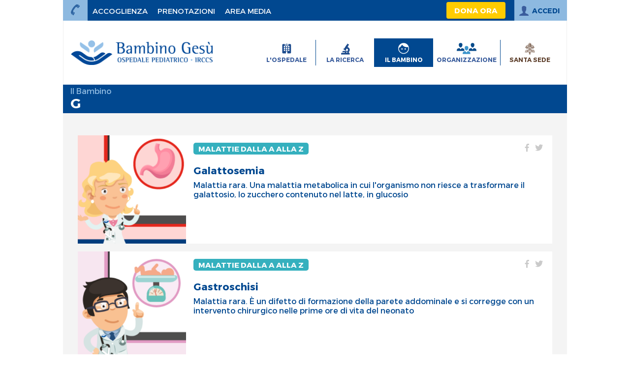

--- FILE ---
content_type: text/html; charset=UTF-8
request_url: https://www.ospedalebambinogesu.it/bambino/pediatria-in-pillole/malattie-rare-dalla-a-alla-z/g/?collection=opbg-internet&sourcePath=/bambino/pediatria-in-pillole/malattie-rare-dalla-a-alla-z/g
body_size: 7044
content:
<!DOCTYPE html>
<head>
    <title>G - Ospedale Pediatrico Bambino Ges&ugrave;</title>
	<meta name="description" content="Tutte le notizie di G. Ospedale Pediatrico Bambino Ges&ugrave;">
	<meta charset="utf-8">
	<meta http-equiv="X-UA-Compatible" content="IE=edge">
	<meta name="viewport" content="width=device-width, initial-scale=1" />
  	<link rel="canonical" href="https://www.ospedalebambinogesu.it/bambino/pediatria-in-pillole/malattie-rare-dalla-a-alla-z/g/">

<meta name="twitter:card" content="summary">
	<meta name="twitter:site" content="@bambinogesu">
<meta name="twitter:title" content="G - Ospedale Pediatrico Bambino Ges&ugrave;">
<meta name="twitter:description" content="Tutte le notizie di G. Ospedale Pediatrico Bambino Ges&ugrave;">
<meta name="twitter:creator" content="@bambinogesu">
<meta name="twitter:domain" content="@bambinogesu">
<meta property="og:url" content="https://www.ospedalebambinogesu.it/bambino/pediatria-in-pillole/malattie-rare-dalla-a-alla-z/g/" >
<meta property="og:title" content="G - Ospedale Pediatrico Bambino Ges&ugrave;">
<meta property="og:description" content="Tutte le notizie di G. Ospedale Pediatrico Bambino Ges&ugrave;">
<meta property="og:site_name" content="Sito Pubblico"/>
<!-- Include::head--home.html -->
<!-- Favicon icon -->
<link href="/static/images/favicon.ico" rel="Shortcut Icon" />

<!-- Bootstrap Core CSS -->
<link href="/static/css/bootstrap.min.css" rel="stylesheet" />
<link href="/static/css/bootstrap-select.min.css" rel="stylesheet" />

<!-- Fullcalendar CSS -->
<link href="/static/css/fullcalendar.min.css" rel="stylesheet" />

<!-- FontAwesome Icons -->
<link href="/static/css/fa-all.min.css" rel="stylesheet" />

<!-- Custom CSS -->
<link href="/static/css/styles.css" rel="stylesheet" />

<!-- Override CSS -->
<link href="/static/css/override.css" rel="stylesheet" />
<!-- REMOTE INCLUDE - INCLUDE VIRTUAL: /static/includes/head--home.html--><!-- Include::head--common.html -->
<link
  rel="stylesheet"
  type="text/css"
  href='/static/css/override.css?v=1.14'
/>








<!-- Global site tag (gtag.js) - Google Analytics -->
<script
  async
  src='https://www.googletagmanager.com/gtag/js?id=G-8GZ7C2TDDG'
></script>
<script>
  window.dataLayer = window.dataLayer || [];
  function gtag() {
    dataLayer.push(arguments);
  }
  gtag("js", new Date());

  gtag("config", 'G-8GZ7C2TDDG');
</script>

<!-- Google Tag Manager -->

<script>
  (function (w, d, s, l, i) {
    w[l] = w[l] || [];
    w[l].push({ "gtm.start": new Date().getTime(), event: "gtm.js" });
    var f = d.getElementsByTagName(s)[0],
      j = d.createElement(s),
      dl = l != "dataLayer" ? "&l=" + l : "";
    j.async = true;
    j.src = "https://www.googletagmanager.com/gtm.js?id=" + i + dl;
    f.parentNode.insertBefore(j, f);
  })(window, document, "script", "dataLayer", "GTM-53HJKV8K");
</script>

<!-- End Google Tag Manager -->

<script>
  var urlAPPSSO = 'https://prenotazioni.ospedalebambinogesu.it';
  var urlSSO = 'https://opbg-ps-prod.auth.eu-west-1.amazoncognito.com';
  var urlHome = 'https://www.ospedalebambinogesu.it';
  var clientIdSSO = '61hvanp8ps8tfi0ct4bg0i19pf';
</script>
<link rel="stylesheet" type="text/css" href="/stylesheet/style-custom.css" />
<!-- 
  <link href='https://prenotazioni.ospedalebambinogesu.it/css/app.css' rel="stylesheet"> -->
<!-- REMOTE INCLUDE - INCLUDE VIRTUAL: /static/includes/head--common.html--></head>
<body class="fix-header fix-sidebar " data-category="">


	
  <!-- Site Wrap -->
  <div class="do-site-wrap">
    <style>

/* Stato sticky corretto */
.sticky {
  position: fixed;
  top: 0;
  width: inherit;
  z-index: 99999;
  background: #fff;  /* evita trasparenze su scroll */
}

/* Struttura interna coerente */

.do-header-bottom {
  display: flex;
  align-items: center;
  width: 100%;
}
.button-donate>a:hover {
  background-color: #ffd633;
  transform: scale(1.05);
}
</style>
<header class="header" id="headerSticky">

      <!-- Header Top -->
      <div class="do-header-top">
        <!-- Contact Icon -->
        <div class="do-contact do-trigger" data-trigger="#contactPopup">
          <span id="contactTrigger" class="do-contact-icon do-trigger" data-trigger="#contactPopup">
            <img src="/static/images/phone.svg" alt="Contact"/>
          </span>
        </div>
        <div class="do-top-menu display-desktop-only">
          <!-- Tag Menu -->
<div>
	<!-- idRelated: 171944 -->
					<!-- contentType: menu -->
					<ul class="nav">
		<li class="display-desktop-only nav-item ">
					<a href="https://www.ospedalebambinogesu.it/accoglienza/" title="ACCOGLIENZA">

						<span>ACCOGLIENZA</span>
							</a>
				</li>
			 <li class="display-mobile-only  ">
					<a href="https://www.ospedalebambinogesu.it/accoglienza/" title="INFORMAZIONI">

						<img src="/static/images/logo_informazioni.svg" alt="INFORMAZIONI" />
								<span class="" >INFORMAZIONI</span>
							</a>
				</li>
			 <li class="  ">
					<a href="https://www.ospedalebambinogesu.it/prenotazioni" title="PRENOTAZIONI">

						<img src="/static/images/logo_prenotazioni.svg" alt="PRENOTAZIONI" />
								<span class="" >PRENOTAZIONI</span>
							</a>
				</li>
			 <li class="  ">
					<a href="https://www.ospedalebambinogesu.it/area-media/" title="AREA MEDIA">

						<img src="/static/images/logo_areamedia.svg" alt="AREA MEDIA" />
								<span class="" >AREA MEDIA</span>
							</a>
				</li>
			 </ul>
	</div></div>
        <div class="do-header-right-group">
          <div class="do-social-menu">
            <ul class="nav">
              <li class="nav-item button-donate">
                <a href="https://bambinogesu.donaora.it/?utm_source=Portale&utm_medium=Homebutton&utm_campaign=2025_NATALE_LAND_00"
                  title="Dona ora" 
                  target="_blank" class="button-donate-link">
                  <span>Dona ora</span>
                </a>
              </li>
              </ul>
          </div>
          <!-- User Menu -->
          <a href="https://prenotazioni.ospedalebambinogesu.it/" title="login" class="do-user-menu" id="no-logged-user"></a>
          <!-- / User Menu -->
          <!-- Logged User Menu -->
          <div style="display:none;" id="menu-user-logged">
            <a id="navbarDropdown" class="do-user-menu" href="#" role="button" data-toggle="dropdown" aria-haspopup="true" aria-expanded="false">
              <span class="do-login-btn" id="name-user"></span>
              <span class="do-avatar"><img src="https://prenotazioni.ospedalebambinogesu.it/images/user.svg" alt="Avatar"></span>
            </a>
            <div class="dropdown-menu dropdown-menu-right" aria-labelledby="navbarDropdown" x-placement="bottom-end" style="position: absolute; transform: translate3d(848px, 36px, 0px); top: 0px; left: 0px; will-change: transform;">
              <a class="dropdown-item" href="https://prenotazioni.ospedalebambinogesu.it/user/show">
              Profilo
              </a>
              <a class="dropdown-item" test-att="a" href="https://opbg-ps-prod.auth.eu-west-1.amazoncognito.com/logout?logout_uri=https://prenotazioni.ospedalebambinogesu.it/logout&amp;client_id=7q3l5mm7uu64igaoi13c3rg12i">
                Esci
              </a>
            </div>
          </div>
          <!-- / Logged User Menu -->
          </div>
      </div>
      <!-- / Header Top -->


      <!-- Header Bottom -->
      <div class="do-header-bottom ">
      <!-- Header logo -->
<div class="do-logo"><a href="https://www.ospedalebambinogesu.it/"><img alt="Ospedale Pediatrico Bambino Gesù" src="https://img.ospedalebambinogesu.it/images/2025/09/24/084829892-a4ec147f-ae9c-4736-91ac-73d083adb8f3.png" /> </a></div><div id="menuDrawer" class="do-menu-drawer do-triggered">
          <div class="do-menu-wrap">
            <div class="do-menu-box">

              <div class="do-filter-panel mobile-height-full">
                <span id="menuClose">
                  <i class="fa fa-times"></i>
                </span>
                <div class="container">
                  <div class="row">
                    <div class="col-12">
                    <form>
                        <div class="form-group">
                          <label id="descriptionSearch" for="autoSearch">
                          
                             Che cosa stai cercando?
                            <span data-toggle="tooltip" data-placement="top" title="" data-original-title="Tooltip text">
                              <i class="far fa-question-circle"></i>
                            </span>
                          </label>
                          <div class="input-group">
                            <input id="autoSearch" type="text" class="form-control ui-autocomplete-input" name="keyword" placeholder="Digita una parola..." aria-describedby="basic-addon2" autocomplete="off">
                            <span class="input-group-addon" id="basic-addon2">
                              <button class="lightgreen" type="submit" formaction="/search" aria-describedby="descriptionSearch">
                                <i class="fa fa-search"></i>
                              </button>
                            </span>
                          </div>
                        </div>
                      </form>
                    </div>
                  </div></div>
                </div>
              
              <!-- Top Menu -->
              <div class="do-top-menu display-mobile-only">
              	<!-- Tag Menu -->
<div>
	<!-- idRelated: 171944 -->
					<!-- contentType: menu -->
					<ul class="nav">
		<li class="display-desktop-only nav-item ">
					<a href="https://www.ospedalebambinogesu.it/accoglienza/" title="ACCOGLIENZA">

						<span>ACCOGLIENZA</span>
							</a>
				</li>
			 <li class="display-mobile-only  ">
					<a href="https://www.ospedalebambinogesu.it/accoglienza/" title="INFORMAZIONI">

						<img src="/static/images/logo_informazioni.svg" alt="INFORMAZIONI" />
								<span class="" >INFORMAZIONI</span>
							</a>
				</li>
			 <li class="  ">
					<a href="https://www.ospedalebambinogesu.it/prenotazioni" title="PRENOTAZIONI">

						<img src="/static/images/logo_prenotazioni.svg" alt="PRENOTAZIONI" />
								<span class="" >PRENOTAZIONI</span>
							</a>
				</li>
			 <li class="  ">
					<a href="https://www.ospedalebambinogesu.it/area-media/" title="AREA MEDIA">

						<img src="/static/images/logo_areamedia.svg" alt="AREA MEDIA" />
								<span class="" >AREA MEDIA</span>
							</a>
				</li>
			 </ul>
	</div></div>
              <!-- / Top Menu -->

              <!-- Main Menu -->
              <div class="do-main-menu">
              	<!-- Main Menu -->
<!-- miniWebSite   -->
<div>
<!-- idRelated: 93185 -->
						<!-- contentType: menu -->
						<ul class="nav">
		<!-- 			<span class="menuList"> -->
<li class=" parent">
					<a href="https://www.ospedalebambinogesu.it/ospedale/" title="L'OSPEDALE">

						<img src="/static/images/logo_ospedale.svg" alt="L'OSPEDALE" />
								<span class="" >L'OSPEDALE</span>
							</a>
				<ul class="do-secondary">
		 		<li class=" ">
			          <a href="https://www.ospedalebambinogesu.it/chi-siamo-97235/" title="Chi siamo"> Chi siamo</a>
			         </li>
		        	<li class=" ">
			          <a href="https://www.ospedalebambinogesu.it/il-bilancio-di-sostenibilita--141785/" title="Bilancio di Sostenibilità"> Bilancio di Sostenibilità</a>
			         </li>
		        	<li class=" ">
			          <a href="https://www.ospedalebambinogesu.it/accoglienza/" title="Accoglienza"> Accoglienza</a>
			         </li>
		        	<li class=" ">
			          <a href="https://www.ospedalebambinogesu.it/ospedale/news/notizie/" title="Notizie"> Notizie</a>
			         </li>
		        	<li class=" ">
			          <a href="https://www.ospedalebambinogesu.it/ospedale/bandi-e-avvisi/" title="Bandi e avvisi"> Bandi e avvisi</a>
			         </li>
		        	<li class=" ">
			          <a href="https://www.ospedalebambinogesu.it/come-contattare-l-ospedale-bambino-gesu--97373/" title="Contatti"> Contatti</a>
			         </li>
		        	</ul>
			 </li>
<!-- 			 </span> -->
<!-- 			<span class="menuList"> -->
<li class=" parent">
					<a href="https://www.ospedalebambinogesu.it/ricerca/" title="LA RICERCA">

						<img src="/static/images/logo_ricerca.svg" alt="LA RICERCA" />
								<span class="" >LA RICERCA</span>
							</a>
				<ul class="do-secondary">
		 		<li class=" ">
			          <a href="https://www.ospedalebambinogesu.it/direzione-scientifica-94533/" title="Direzione Scientifica"> Direzione Scientifica</a>
			         </li>
		        	<li class=" ">
			          <a href="https://www.ospedalebambinogesu.it/progetti-di-ricerca-97503/" title="Progetti"> Progetti</a>
			         </li>
		        	<li class=" ">
			          <a href="https://www.ospedalebambinogesu.it/il-tuo-5x1000-al-bambino-gesu--97520/" title="5 x mille"> 5 x mille</a>
			         </li>
		        	</ul>
			 </li>
<!-- 			 </span> -->
<!-- 			<span class="menuList"> -->
<li class=" parent">
					<a href="https://www.ospedalebambinogesu.it/bambino/" title="IL BAMBINO">

						<img src="/static/images/logo_bambino.svg" alt="IL BAMBINO" />
								<span class="" >IL BAMBINO</span>
							</a>
				<ul class="do-secondary">
		 		<li class=" ">
			          <a href="https://www.ospedalebambinogesu.it/istituto-salute-del-bambino-e-dell-adolescente-101402/" title="Istituto per la salute"> Istituto per la salute</a>
			         </li>
		        	<li class=" ">
			          <a href="https://www.ospedalebambinogesu.it/bambino/pediatria-in-pillole/malattie-dalla-a-alla-z/" title="Malattie dalla A alla Z"> Malattie dalla A alla Z</a>
			         </li>
		        	<li class=" ">
			          <a href="https://www.ospedalebambinogesu.it/bambino/pediatria-in-pillole/salute-dalla-a-alla-z/" title="Salute dalla A alla Z"> Salute dalla A alla Z</a>
			         </li>
		        	<li class=" ">
			          <a href="https://www.ospedalebambinogesu.it/bambino/pediatria-in-pillole/medicine-dalla-a-alla-z/" title="Medicine dalla A alla Z"> Medicine dalla A alla Z</a>
			         </li>
		        	<li class=" ">
			          <a href="https://www.ospedalebambinogesu.it/bambino/istituto-per-la-salute/magazine/a-scuola-di-salute/" title="A scuola di salute"> A scuola di salute</a>
			         </li>
		        	<li class=" ">
			          <a href="https://www.ospedalebambinogesu.it/bambino/focus/" title="Focus"> Focus</a>
			         </li>
		        	</ul>
			 </li>
<!-- 			 </span> -->
<!-- 			<span class="menuList"> -->
<li class="  ">
					<a href="https://www.ospedalebambinogesu.it/strutture/" title="ORGANIZZAZIONE">

						<img src="/static/images/logo_dip.svg" alt="ORGANIZZAZIONE" />
								<span class="" >ORGANIZZAZIONE</span>
							</a>
				</li>
<!-- 			 </span> -->
<!-- 			<span class="menuList"> -->
<li class="  ">
					<a href="http://www.vatican.va/content/vatican/it.html" title="SANTA SEDE">

						<img src="/static/images/lasantasede.svg" alt="SANTA SEDE" />
								<span class=" text-brown " >SANTA SEDE</span>
							</a>
				</li>
<!-- 			 </span> -->
</ul>
	</div>
</div>
              <!-- / Main Menu -->


            </div>

          </div>

        </div>

        <!-- Menu Trigger - Mobile only -->
        <span id="menuTrigger" class="do-trigger" data-trigger="#menuDrawer">
          <i class="fa fa-bars"></i>
        </span>

      </div>
      <!-- / Header Bottom -->

</header>


<script>
  (function () {
    const header = document.getElementById('headerSticky');
    const placeholder = document.createElement('div');
    const headerHeight = () => header.getBoundingClientRect().height;

    function onScroll() {
      if (window.pageYOffset > header.offsetTop) {
        if (!header.classList.contains('sticky')) {
          header.classList.add('sticky');
          placeholder.style.height = headerHeight() + 'px';
          header.after(placeholder);
        }
      } else {
        header.classList.remove('sticky');
        if (placeholder.parentNode) placeholder.parentNode.removeChild(placeholder);
      }
    }

    // Ricalcola lâaltezza se qualcosa nel menu cambia (dropdown, font, immagini)
    const ro = new ResizeObserver(() => {
      if (header.classList.contains('sticky')) {
        placeholder.style.height = headerHeight() + 'px';
      }
    });
    ro.observe(header);

    window.addEventListener('scroll', onScroll, { passive: true });
    onScroll();
  })();
</script>
<!-- REMOTE INCLUDE - INCLUDE VIRTUAL: /zones/header/--><!-- Main wrapper-->
    
    <main id="main-wrapper">
	
	  <div class="do-page-title">
        <div class="container">
          <div class="do-title-wrap">
			<span><a href="/bambino">Il Bambino</a></span>
            <h1>G</h1>
          </div>
        </div>
      </div>
	<div class="do-content-wrap">
        <div class="container">
		
		<section>


				<div class="do-results-wrap listing">
			 
				<div class="do-plain-card card horizontal mb-3">
					<div class="do-card-img">
			                      <a href="https://www.ospedalebambinogesu.it/galattosemia-97162/" title="Galattosemia">
			                        <img src="https://img.ospedalebambinogesu.it/images/2021/01/18/135114872-caed5bb9-7a4f-4604-ac4a-ff1ce2dd5457.png" alt='Galattosemia'>
			                      </a>
			                      </div>
		                    <div class="do-card-content">
	                      <span class="do-tag">
							<a href="/bambino/pediatria-in-pillole/malattie-dalla-a-alla-z" title="Malattie dalla A alla Z">Malattie dalla A alla Z</a>
								</span>
	                      <div class="do-share">
	                        <ul>
				<li>
					<a href="http://www.facebook.com/sharer.php?u=https://www.ospedalebambinogesu.it/galattosemia-97162/"  target="_blank">
			<i class="fab fa-facebook-f"></i>
		</a></li>
				<li>
					<a href="https://twitter.com/share?url=https%3a%2f%2fwww.ospedalebambinogesu.it%2fgalattosemia-97162%2f&text=&hashtags=Sito+Pubblico" target="_blank">
			<i class="fab fa-twitter"></i>
		</a></li>
			</ul>

		</div>
	                      
	                      <div class="do-card-details">
	                        <h3>
	                          <a href="https://www.ospedalebambinogesu.it/galattosemia-97162/"  title="Galattosemia">
	                          Galattosemia</a>
	                        </h3>
	                        <h5 title="Malattia rara. Una malattia metabolica in cui l'organismo non riesce a trasformare il galattosio, lo zucchero contenuto nel latte, in glucosio">
	                          Malattia rara. Una malattia metabolica in cui l'organismo non riesce a trasformare il galattosio, lo zucchero contenuto nel latte, in glucosio</h5>
	                      </div>
	                    </div>
                    </div>
				<div class="do-plain-card card horizontal mb-3">
					<div class="do-card-img">
			                      <a href="https://www.ospedalebambinogesu.it/gastroschisi-89716/" title="Gastroschisi">
			                        <img src="https://img.ospedalebambinogesu.it/images/2021/01/13/111253268-47c7b560-db7d-4476-aa45-3669c02627fc.png" alt='Gastroschisi'>
			                      </a>
			                      </div>
		                    <div class="do-card-content">
	                      <span class="do-tag">
							<a href="/bambino/pediatria-in-pillole/malattie-dalla-a-alla-z" title="Malattie dalla A alla Z">Malattie dalla A alla Z</a>
								</span>
	                      <div class="do-share">
	                        <ul>
				<li>
					<a href="http://www.facebook.com/sharer.php?u=https://www.ospedalebambinogesu.it/gastroschisi-89716/"  target="_blank">
			<i class="fab fa-facebook-f"></i>
		</a></li>
				<li>
					<a href="https://twitter.com/share?url=https%3a%2f%2fwww.ospedalebambinogesu.it%2fgastroschisi-89716%2f&text=&hashtags=Sito+Pubblico" target="_blank">
			<i class="fab fa-twitter"></i>
		</a></li>
			</ul>

		</div>
	                      
	                      <div class="do-card-details">
	                        <h3>
	                          <a href="https://www.ospedalebambinogesu.it/gastroschisi-89716/"  title="Gastroschisi">
	                          Gastroschisi</a>
	                        </h3>
	                        <h5 title="Malattia rara. È un difetto di formazione della parete addominale e si corregge con un intervento chirurgico nelle prime ore di vita del neonato ">
	                          Malattia rara. È un difetto di formazione della parete addominale e si corregge con un intervento chirurgico nelle prime ore di vita del neonato </h5>
	                      </div>
	                    </div>
                    </div>
				<div class="do-plain-card card horizontal mb-3">
					<div class="do-card-img">
			                      <a href="https://www.ospedalebambinogesu.it/glicogenosi-di-tipo-2-malattia-di-pompe-89724/" title="Glicogenosi di tipo 2, malattia di Pompe">
			                        <img src="https://img.ospedalebambinogesu.it/images/2021/01/05/125918292-5e5d793b-0000-4e3d-bc48-7aaf84e33f0d.png" alt='Glicogenosi di tipo 2, malattia di Pompe'>
			                      </a>
			                      </div>
		                    <div class="do-card-content">
	                      <span class="do-tag">
							<a href="/bambino/pediatria-in-pillole/malattie-dalla-a-alla-z" title="Malattie dalla A alla Z">Malattie dalla A alla Z</a>
								</span>
	                      <div class="do-share">
	                        <ul>
				<li>
					<a href="http://www.facebook.com/sharer.php?u=https://www.ospedalebambinogesu.it/glicogenosi-di-tipo-2-malattia-di-pompe-89724/"  target="_blank">
			<i class="fab fa-facebook-f"></i>
		</a></li>
				<li>
					<a href="https://twitter.com/share?url=https%3a%2f%2fwww.ospedalebambinogesu.it%2fglicogenosi-di-tipo-2-malattia-di-pompe-89724%2f&text=&hashtags=Sito+Pubblico" target="_blank">
			<i class="fab fa-twitter"></i>
		</a></li>
			</ul>

		</div>
	                      
	                      <div class="do-card-details">
	                        <h3>
	                          <a href="https://www.ospedalebambinogesu.it/glicogenosi-di-tipo-2-malattia-di-pompe-89724/"  title="Glicogenosi di tipo 2, malattia di Pompe">
	                          Glicogenosi di tipo 2, malattia di Pompe</a>
	                        </h3>
	                        <h5 title="Malattia rara, caratterizzata dall'accumulo di glicogeno nelle cellule che progressivamente danneggia tessuti e organi ">
	                          Malattia rara, caratterizzata dall'accumulo di glicogeno nelle cellule che progressivamente danneggia tessuti e organi </h5>
	                      </div>
	                    </div>
                    </div>
				<div class="do-section-more mb-3 home-pagination">

                  <!-- Pagination -->
                  <div class="do-pagination-wrap">
                    <nav aria-label="Page navigation example">
                      <ul class="pagination">
                        <!--S end 1 - curr 1 - tot 1 -->
                        <li class="page-item  active">
                                <a href="https://www.ospedalebambinogesu.it/bambino/pediatria-in-pillole/malattie-rare-dalla-a-alla-z/g" class="page-link">
                                    1</a>
                            </li>
                        </ul>
                    </nav>
                  </div>
                  <!-- / Pagination -->

            </div>
        </div>
			</section>
    	</div>
    </div>
    <!-- /Conent Wrapper -->
    </main>
   	<!-- End Wrapper -->
   	
   	<footer>
<div class="do-footer-top">
<div class="container">
<div class="do-footer-wrap"><a href="/"><img alt="Logo" src="/static/images/logo_footer.png" /> </a>
<div class="do-footer-menu">
<div class="row">
<div class="col-md-auto col-lg-auto col-sm-6 col-12">
<div class="do-menu-block">
<h4>Informazioni</h4>

<ul>
	<li><a href="https://www.ospedalebambinogesu.it/accoglienza/">Accoglienza</a></li>
	<li><a href="https://www.ospedalebambinogesu.it/prenotazioni/">Prenotazioni</a></li>
	<li><a class="articolo-from-opbg-internet" href="https://www.ospedalebambinogesu.it/come-contattare-l-ospedale-bambino-gesu--97373/">Contatti</a></li>
	<li><a href="https://www.ospedalebambinogesu.it/ospedale/privacy/">Privacy</a></li>
	<li><a href="https://www.ospedalebambinogesu.it/copertura-assicurativa-rct-rco-166607/" target="_blank">Copertura assicurativa Rct/Rco</a></li>
	<li><a href="https://img.ospedalebambinogesu.it/images/2025/02/26/165622254-3d6c395e-058c-4a67-a0e1-c7063d3a24d7.pdf" target="_blank">Gestione Rischio sanitario</a></li>
	<li><a href="https://intranet.opbg.net" target="_blank">Area Riservata al Personale</a></li>
</ul>
</div>
</div>

<div class="col-md-auto col-lg-auto col-sm-6 col-12">
<div class="do-menu-block">
<h4>L&#39;Ospedale</h4>

<ul>
	<li><a class="articolo-from-opbg-internet" href="https://www.ospedalebambinogesu.it/chi-siamo-97235/">Chi siamo</a></li>
	<li><a href="https://www.ospedalebambinogesu.it/strutture/">Organizzazione</a></li>
	<li><a class="articolo-from-opbg-internet" href="https://www.ospedalebambinogesu.it/il-bilancio-di-sostenibilita--141785/">Bilancio di Sostenibilit&agrave;</a></li>
	<li><a href="https://www.ospedalebambinogesu.it/segnalazioni-e-reclami/" target="_blank">Segnalazioni&nbsp;e reclami</a></li>
</ul>
</div>
</div>

<div class="col-md-auto col-lg-auto col-sm-6 col-12">
<div class="do-menu-block">
<h4>La Ricerca</h4>

<ul>
	<li><a class="direzione-from-opbg-internet" href="https://www.ospedalebambinogesu.it/direzione-scientifica-94533/">Direzione Scientifica</a></li>
	<li><a class="articolo-from-opbg-internet" href="https://www.ospedalebambinogesu.it/progetti-di-ricerca-97503/">Progetti</a></li>
	<li><a class="articolo-from-opbg-internet" href="https://www.ospedalebambinogesu.it/il-tuo-5x1000-al-bambino-gesu--97520/">5 x mille</a></li>
</ul>
</div>
</div>

<div class="col-md-auto col-lg-auto col-sm-6 col-12">
<div class="do-menu-block">
<h4>Il Bambino</h4>

<ul>
	<li><a class="unita_operativa-from-opbg-internet" href="https://www.ospedalebambinogesu.it/istituto-salute-del-bambino-e-dell-adolescente-101402/">Istituto per la salute</a></li>
	<li><a href="http://www.ospedalebambinogesu.it/bambino/pediatria-in-pillole/malattie-dalla-a-alla-z/">Malattie dalla A alla Z</a></li>
	<li><a href="https://www.ospedalebambinogesu.it/bambino/pediatria-in-pillole/salute-dalla-a-alla-z/">Salute dalla A alla Z</a></li>
	<li><a href="https://www.ospedalebambinogesu.it/bambino/pediatria-in-pillole/medicine-dalla-a-alla-z/">Medicine dalla A alla Z</a></li>
	<li><a href="https://www.ospedalebambinogesu.it/bambino/istituto-per-la-salute/magazine/a-scuola-di-salute/">A scuola di salute</a></li>
</ul>
</div>
</div>
</div>
</div>
</div>
</div>
</div>

<div class="do-footer-bottom"><a href="https://www.ospedalebambinogesu.it/orphanet-italia-97511/"><img alt="Orphanet" src="/static/images/orphanet.svg" /> </a> <a href="https://www.ospedalebambinogesu.it/accreditamenti-e-certificazioni-97247/" target="_blank"> <img alt="DNV GL" src="https://img.ospedalebambinogesu.it/images/2022/11/14/151643116-0dc366d9-67ee-47bc-bd47-fa8fbef07dcd.png" style="width: 65px; height: 78px;" /> </a> <a href="https://www.ospedalebambinogesu.it/joint-commission-international-97327/" target="_self"> <img alt="Quality Assurance" src="/static/images/qa.svg" /> </a></div>
</footer><!-- REMOTE INCLUDE - INCLUDE VIRTUAL: /zones/contact/--><!-- FOOTER AREA -->
    <div class="do-contact-popup do-triggered " id="contactPopup">
<div>&nbsp;</div>
<span id="contactClose"><i class="fa fa-times">&nbsp;</i> </span>

<div class="do-contact-info" style="font-family:'Montserrat';">
<h2>COME POSSIAMO AIUTARTI?</h2>
&nbsp;

<h4>CENTRALINO</h4>
&nbsp;<span><span class="fas fa-phone" style="display: inline;">&nbsp;</span><a href="tel:+390668591">(+39) 06 6859 1</a> </span>

<hr />
<h4>PRENOTAZIONI (CUP)</h4>

<p><span><span class="fas fa-phone" style="display: inline;">&nbsp;</span><a href="tel:+390668181">(+39) 06 6818 1</a></span><br />
Luned&igrave; - Venerd&igrave;, 8.00 - 16.00<br />
Sabato,&nbsp;8.00 - 12.45</p>

<p><a href="https://www.ospedalebambinogesu.it/prenotazioni/">PRENOTAZIONI ONLINE</a></p>

<hr />
<h4>URP</h4>

<p><span>Informazioni, segnalazioni e reclami</span> <span> <span class="fas fa-phone" style="display: inline;">&nbsp;</span><a href="tel:+390668594888">(+39) 06 6859 4888</a> </span><br />
Luned&igrave; - Venerd&igrave;,&nbsp;8.00 - 16.00<br />
<span><span class="fa fa-envelope" style="display: inline;">&nbsp;</span> <a href="mailto:urp@opbg.net"> urp@opbg.net</a> </span></p>

<hr />
<h4>UFFICIO STAMPA</h4>
<span><span class="fas fa-phone" style="display: inline;">&nbsp;</span><a href="tel:+390668592612">(+39) 06 6859 2612</a> </span> <span> <span class="fa fa-envelope" style="display: inline;">&nbsp;</span> <a href="mailto:ufficiostampa@opbg.net">ufficiostampa@opbg.net</a></span>

<h4>&nbsp;</h4>

<hr />
<h4>DONAZIONI</h4>
&nbsp;<span><span class="fas fa-phone" style="display: inline;">&nbsp;</span><a href="tel:+390668592946">(+39) 06 6859 2946</a> </span> <span> <span class="fa fa-envelope" style="display: inline;">&nbsp; </span><a href="mailto:info.fond@opbg.net">info.fond@opbg.net</a> </span>

<hr />
<h4>LAVORA CON NOI<br />
&nbsp;</h4>

<p><a class="articolo-from-opbg-internet" href="https://www.ospedalebambinogesu.it/lavora-con-noi-form-invio-candidatura-spontanea-172743/">INVIA LA TUA CANDIDATURA</a></p>

<hr />
<h4>VIGILANZA</h4>
&nbsp;<span><span class="fas fa-phone" style="display: inline;">&nbsp;</span><a href="tel:(+39) 06 6859 2460">(+39) 06 6859 2460</a><br />
Tutti i giorni, 24 ore su 24</span><br />
<span>&nbsp;<span><span class="fa fa-envelope" style="display: inline;">&nbsp;</span><a href="mailto:vigilanza@opbg.net">vigilanza@opbg.net</a></span></span>

<p>&nbsp;</p>
<span><span> </span></span>

<hr /><span><span> </span></span>

<p><span><span>&nbsp;</span></span></p>
<span><span> </span></span></div>
</div><!-- REMOTE INCLUDE - INCLUDE VIRTUAL: /zones/footer/--><!-- FINE FOOTER AREA -->
    


<!-- All Jquery -->
<script src="/static/js/lib/jquery.min.js"></script>
<script src="/static/js/lib/jquery-ui.min.js"></script>
<script src="/static/js/lib/handlebars.min.js"></script>

<!-- Bootstrap Core -->
<script src="/static/js/lib/popper.min.js"></script>
<script src="/static/js/lib/bootstrap.min.js"></script>
<script src="/static/js/lib/bootstrap-select.min.js"></script>

<script src="/static/js/lib/moment.min.js"></script>

<!--Custom JS -->
<script src='/static/js/custom.js?v=1.14'></script>
<script src='/static/js/suggestion.js?v=1.14'></script>
<script src='/static/js/autoComplete.js?v=1.14'></script>
<script>
  //select menu
  $(document).ready(function () {
    var current = location.pathname;
    $(".do-main-menu .nav li a").each(function () {
      var $this = $(this);
      var hrefTemp = $this
        .attr("href")
        .replace("https://", "")
        .replace("http://", "");
      hrefTemp = hrefTemp.substring(hrefTemp.indexOf("/"));
      if (current.indexOf(hrefTemp) !== -1 && hrefTemp != "") {
        $this.parent().addClass("active");
      }
    });
    // document.getElementById('popup5x').style.display = 'none';
  });
</script>

<!-- REMOTE INCLUDE - INCLUDE VIRTUAL: /static/includes/common-scripts.html--></div>
  <!-- / Site Wrap -->

	<!-- Error --><!-- REMOTE INCLUDE - INCLUDE VIRTUAL: /zones/emergency/--></body>

</html>


--- FILE ---
content_type: text/css
request_url: https://www.ospedalebambinogesu.it/static/css/styles.css
body_size: 16074
content:
@charset "UTF-8";
/* ====== FONTS ====== */
/*Helvetica */
@font-face {
  font-family: "Helvetica";
  src: url("../fonts/Helvetica.eot");
  src: url("../fonts/Helvetica.eot?#iefix") format("embedded-opentype"),
    url("../fonts/Helvetica.ttf") format("truetype"),
    url("../fonts/Helvetica.svg#Helvetica") format("svg");
  font-weight: normal;
  font-style: normal;
}
@font-face {
  font-family: "Helvetica";
  src: url("../fonts/Helvetica-Bold.eot");
  src: url("../fonts/Helvetica-Bold.eot?#iefix") format("embedded-opentype"),
    url("../fonts/Helvetica-Bold.ttf") format("truetype"),
    url("../fonts/Helvetica-Bold.svg#Helvetica-Bold") format("svg");
  font-weight: 600;
  font-style: normal;
}
@font-face {
  font-family: "Helvetica";
  src: url("../fonts/Helvetica-Light.eot");
  src: url("../fonts/Helvetica-Light.eot?#iefix") format("embedded-opentype"),
    url("../fonts/Helvetica-Light.ttf") format("truetype"),
    url("../fonts/Helvetica-Light.svg#Helvetica-Light") format("svg");
  font-weight: 100;
  font-style: normal;
}
/* Montserrat */
@font-face {
  font-family: "Montserrat";
  src: url("../fonts/Montserrat-Regular.eot");
  src: url("../fonts/Montserrat-Regular.eot?#iefix") format("embedded-opentype"),
    url("../fonts/Montserrat-Regular.woff2") format("woff2"),
    url("../fonts/Montserrat-Regular.woff") format("woff"),
    url("../fonts/Montserrat-Regular.ttf") format("truetype"),
    url("../fonts/Montserrat-Regular.svg#Montserrat-Regular") format("svg");
  font-weight: normal;
  font-style: normal;
}
@font-face {
  font-family: "Montserrat";
  src: url("../fonts/Montserrat-Bold.eot");
  src: url("../fonts/Montserrat-Bold.eot?#iefix") format("embedded-opentype"),
    url("../fonts/Montserrat-Bold.woff2") format("woff2"),
    url("../fonts/Montserrat-Bold.woff") format("woff"),
    url("../fonts/Montserrat-Bold.ttf") format("truetype"),
    url("../fonts/Montserrat-Bold.svg#Montserrat-Bold") format("svg");
  font-weight: 600;
  font-style: normal;
}
@font-face {
  font-family: "Montserrat";
  src: url("../fonts/Montserrat-Light.eot");
  src: url("../fonts/Montserrat-Light.eot?#iefix") format("embedded-opentype"),
    url("../fonts/Montserrat-Light.woff2") format("woff2"),
    url("../fonts/Montserrat-Light.woff") format("woff"),
    url("../fonts/Montserrat-Light.ttf") format("truetype"),
    url("../fonts/Montserrat-Light.svg#Montserrat-Light") format("svg");
  font-weight: 100;
  font-style: normal;
}
/* ====== MIXINS ====== */
/* ====== / MIXINS ====== */
.text-lightblue {
  color: #8db9e0;
}

.text-blue {
  color: #014890;
}

.text-brown {
  color: #5d3e2a;
}

.bg-white {
  background: #ffffff;
}

header {
  position: relative;
}
header a {
  -webkit-transition: 0.3s;
  -moz-transition: 0.3s;
  -o-transition: 0.3s;
  transition: 0.3s;
}
header .bootstrap-select {
  font-size: 12px;
}
header .bootstrap-select:focus,
header .bootstrap-select:active,
header .bootstrap-select:hover {
  outline: none !important;
  color: #8db9e0;
  box-shadow: none;
}
header .bootstrap-select > .btn {
  height: 36px;
  background: transparent;
  color: #ffffff;
  padding: 6px 10px;
  margin: 0;
  border: none;
  cursor: pointer;
}
header .bootstrap-select > .btn:focus,
header .bootstrap-select > .btn:active,
header .bootstrap-select > .btn:hover {
  outline: none !important;
  color: #8db9e0;
  box-shadow: none;
}
header .bootstrap-select > .btn:before {
  right: 0;
  border-color: #ffffff;
}
header .bootstrap-select > .btn .filter-option {
  text-align: right !important;
  text-transform: uppercase;
  width: 25px !important;
  font-size: 15px;
}
header .bootstrap-select .dropdown-menu {
  margin: 0;
  border-radius: 0;
  background: #8db9e0;
  color: #014890;
  padding: 0;
}
header .bootstrap-select .dropdown-menu li {
  border-bottom: 1px solid #ffffff;
}
header .bootstrap-select .dropdown-menu li:last-child {
  border-bottom: none;
}
header .bootstrap-select .dropdown-menu li > a {
  display: block;
  width: 100%;
  color: #014890;
  text-align: center;
  text-transform: uppercase;
  font-size: 12px;
  padding: 2px 0;
}
header .bootstrap-select .dropdown-menu li > a:hover,
header .bootstrap-select .dropdown-menu li > a:active,
header .bootstrap-select .dropdown-menu li > a:focus {
  background: #014890;
  color: #ffffff;
  outline: none;
  text-decoration: none;
}
header .bootstrap-select .dropdown-menu.show .dropdown-menu.inner {
  display: block;
}
header .bootstrap-select .dropdown-toggle::before {
  background: transparent;
  border-left: none;
  border-right: 1px solid #ffffff;
  border-radius: 0;
  top: 20%;
  right: 0;
  height: 60%;
}
header .bootstrap-select .dropdown-toggle::after {
  vertical-align: 0.4em;
  position: relative;
  top: 0;
  left: 0;
}

.do-header-top {
  display: table;
  width: 100%;
  height: 35px;
  background: #014890;
}

.do-contact {
  display: block;
  float: left;
  height: 36px;
  width: 50px;
  background: #8db9e0;
  color: #014890;
  text-align: center;
  padding: 6px;
  cursor: pointer;
  -webkit-transition: 0.3s;
  -moz-transition: 0.3s;
  -o-transition: 0.3s;
  transition: 0.3s;
}
.do-contact:hover {
  background: #014890;
  color: #ffffff;
}
.do-contact:hover img {
  filter: brightness(6);
}
.do-contact img {
  height: 22px;
}

.do-contact-popup {
  position: absolute;
  top: 0;
  left: -360px;
  width: auto;
  background: #014890f0;
  z-index: 99;
  width: 100%;
  max-width: 300px;
  padding: 15px;
  color: #ffffff;
  text-align: left;
  font-size: 12px;
  -webkit-transition: all 0.6s cubic-bezier(0.7, 0.01, 0.3, 1);
  -moz-transition: all 0.6s cubic-bezier(0.7, 0.01, 0.3, 1);
  -o-transition: all 0.6s cubic-bezier(0.7, 0.01, 0.3, 1);
  transition: all 0.6s cubic-bezier(0.7, 0.01, 0.3, 1);
  /* .list-item{
  	margin-left: 25px;
    margin-top: -20px;
    padding-bottom: 0px;
    } */
}
.do-contact-popup .fa-flip-horizontal {
  transform: rotate(110deg);
  display: inline-block;
}
.do-contact-popup .list {
  margin-left: 25px;
  margin-top: -28px;
  padding-bottom: 9px;
}
.do-contact-popup h4 {
  font-size: 16px;
  font-weight: bold;
  margin: 5px 0 3px 0;
  margin-bottom: -2px;
}
.do-contact-popup h1 {
  font-size: 22px;
  font-weight: bold;
}
.do-contact-popup hr {
  border-top: 2px solid #ffffff;
}
.do-contact-popup span {
  display: block;
  padding: 2px 0;
}
.do-contact-popup a {
  color: #ffffff;
  font-weight: bold;
  font-size: 15px;
}
.do-contact-popup a:hover,
.do-contact-popup a:active {
  color: #cacaca;
  text-decoration: none;
}
.do-contact-popup.open {
  left: 0;
}

.do-lang-menu {
  display: block;
  float: left;
  height: 36px;
}

.do-top-menu {
  position: absolute;
  top: 0;
  left: 60px;
  color: #fff;
}
.do-top-menu ul li {
  padding: 6px 10px;
}
.do-top-menu ul a {
  color: #ffffff;
  font-size: 12px;
  text-transform: uppercase;
}
.do-top-menu ul a:active,
.do-top-menu ul a:hover {
  text-decoration: none;
  color: #8db9e0;
}

.do-user-menu {
  float: right;
  height: 36px;
  background: #8db9e0;
  color: #014890;
  font-weight: bold;
  padding: 0;
  text-transform: uppercase;
  -webkit-transition: 0.3s;
  -moz-transition: 0.3s;
  -o-transition: 0.3s;
  transition: 0.3s;
}
.do-user-menu:hover {
  background: #014890;
  color: #ffffff;
}
.do-user-menu:hover .do-avatar img {
  filter: brightness(6);
}
.do-user-menu .do-avatar {
  float: left;
  padding: 6px 5px 0px 10px;
}
.do-user-menu .do-avatar img {
  -webkit-transition: 0.3s;
  -moz-transition: 0.3s;
  -o-transition: 0.3s;
  transition: 0.3s;
}
.do-user-menu .do-login-btn {
  display: inline-block;
  text-decoration: none;
  padding: 10px 15px 4px 2px;
  font-size: 14px;
}
.do-user-menu a {
  color: #3a5d9d;
  text-decoration: none;
}

.do-social-menu {
  float: right;
}
.do-social-menu ul {
  font-size: 20px;
  padding: 0 10px;
}
.do-social-menu ul li {
  padding: 6px 8px;
}
.do-social-menu ul a {
  color: #ffffff;
}
.do-social-menu ul a:hover {
  color: #8db9e0;
}

.do-header-bottom {
  display: -webkit-box;
  /* OLD - iOS 6-, Safari 3.1-6 */
  display: -moz-box;
  /* OLD - Firefox 19- (buggy but mostly works) */
  display: -ms-flexbox;
  /* TWEENER - IE 10 */
  display: -webkit-flex;
  /* NEW - Chrome */
  display: flex;
  /* NEW, Spec - Opera 12.1, Firefox 20+ */
  justify-content: space-between;
  -ms-justify-content: space-between;
  align-content: center;
  align-items: center;
  -ms-flex-align: center;
  flex-direction: row;
  -ms-flex-direction: row;
  flex-wrap: wrap;
  -ms-flex-wrap: wrap;
  background: #ffffff;
  height: 130px;
  padding: 30px 15px;
  background: white;
  border: 1px solid #eeeeee;
  border-width: 0px 1px;
}
.do-header-bottom .do-logo {
  float: left;
}
.do-header-bottom .do-logo img {
  height: 90px;
}

.do-main-menu {
  font-size: 14px;
  font-family: "Montserrat" !important;
  font-weight: bold;
}
.do-main-menu ul {
  display: table;
  max-width: 100%;
  margin: 0 auto;
}
.do-main-menu ul li {
  position: relative;
  display: inline-block;
  margin-left: -1px;
  padding: 0;
  text-align: center;
  min-width: 120px;
}
.do-main-menu ul li::after {
  content: "";
  position: absolute;
  right: 0;
  top: 5%;
  height: 90%;
  width: 1px;
  background: #014890;
}
.do-main-menu ul li:last-child::after {
  content: none;
}
.do-main-menu ul li.active a {
  text-decoration: none;
  background: #014890;
  color: #ffffff;
}
.do-main-menu ul li.active a img {
  filter: brightness(6);
}
.do-main-menu ul span {
  display: block;
}
.do-main-menu ul img {
  margin-bottom: 3px;
  height: 40px;
  width: 40px;
}
.do-main-menu ul a {
  display: block;
  color: #3a5d9d;
  text-transform: uppercase;
  padding: 15px;
}
.do-main-menu ul a:hover,
.do-main-menu ul a:active {
  text-decoration: none;
  background: #014890;
  color: #ffffff;
}
.do-main-menu ul a:hover .text-brown,
.do-main-menu ul a:active .text-brown {
  color: #ffffff;
}
.do-main-menu ul a:hover img,
.do-main-menu ul a:active img {
  filter: brightness(6);
}
.do-main-menu .do-secondary {
  display: none;
}

#menuTrigger {
  position: relative;
  display: none;
  float: right;
  color: #014890;
  top: 10px;
  right: 0px;
  font-size: 30px;
  cursor: pointer;
  -webkit-transition: 0.3s;
  -moz-transition: 0.3s;
  -o-transition: 0.3s;
  transition: 0.3s;
}
#menuTrigger:hover,
#menuTrigger:active {
  color: #ffffff;
}

#submenuTrigger {
  position: relative;
  display: none;
  height: 36px;
  float: left;
  padding: 4px 15px;
  color: white;
  font-size: 23px;
  background: #8db9e0;
  color: #014890;
  cursor: pointer;
  -webkit-transition: 0.3s;
  -moz-transition: 0.3s;
  -o-transition: 0.3s;
  transition: 0.3s;
  margin-right: 1px;
  z-index: 9;
}
#submenuTrigger:hover {
  background: #014890;
  color: #ffffff;
}

#menuClose {
  position: absolute;
  top: 0;
  right: 0;
  color: white;
  display: none;
  width: 40px;
  height: 40px;
  font-size: 30px;
  padding: 5px;
  opacity: 0;
  cursor: pointer;
  z-index: 11;
  -webkit-transition: 0.3s;
  -moz-transition: 0.3s;
  -o-transition: 0.3s;
  transition: 0.3s;
}
#menuClose:hover,
#menuClose:active {
  color: #cacaca;
}

#contactClose {
  position: absolute;
  top: 0;
  right: 0;
  color: white;
  width: 30px;
  height: 30px;
  font-size: 20px;
  padding: 5px;
  cursor: pointer;
  z-index: 11;
  -webkit-transition: 0.3s;
  -moz-transition: 0.3s;
  -o-transition: 0.3s;
  transition: 0.3s;
}
#contactClose:hover,
#contactClose:active {
  color: #cacaca;
}

@media all and (max-width: 1400px) {
  .do-main-menu {
    font-size: 12px;
  }
  .do-main-menu ul a {
    padding: 8px;
  }
  .do-main-menu ul img {
    max-height: 25px;
  }

  .do-header-bottom .do-logo img {
    height: 50px;
  }

  .do-top-menu ul a {
    font-size: 11px;
  }
}
@media all and (max-width: 1180px) {
  .do-header-top,
  .do-contact,
  .do-lang-menu,
  .do-social-menu {
    position: relative;
    z-index: 9;
  }

  .do-user-menu .do-login-btn {
    display: none;
  }
  .do-user-menu .do-avatar {
    padding: 5px 10px;
  }

  .do-menu-drawer {
    position: fixed;
    top: 0;
    left: 0;
    width: 100%;
    margin-top: 0;
    padding-top: 0px;
    background: none;
    z-index: 10;
    overflow: hidden;
    overflow-y: auto;
    backface-visibility: hidden;
    -webkit-transition: all 0.4s cubic-bezier(0.7, 0.01, 0.3, 1);
    -moz-transition: all 0.4s cubic-bezier(0.7, 0.01, 0.3, 1);
    -o-transition: all 0.4s cubic-bezier(0.7, 0.01, 0.3, 1);
    transition: all 0.4s cubic-bezier(0.7, 0.01, 0.3, 1);
  }
  .do-menu-drawer .do-menu-wrap {
    z-index: -1;
    position: absolute;
    top: 0px;
    width: 100%;
    min-height: 100%;
    background: none;
    display: block;
    -webkit-transition: background-color 0.6s cubic-bezier(0.7, 0.01, 0.3, 1);
    -moz-transition: background-color 0.6s cubic-bezier(0.7, 0.01, 0.3, 1);
    -o-transition: background-color 0.6s cubic-bezier(0.7, 0.01, 0.3, 1);
    transition: background-color 0.6s cubic-bezier(0.7, 0.01, 0.3, 1);
    color: #fff;
    font-size: 58px;
    padding-top: 40px;
  }
  .do-menu-drawer .do-menu-box {
    z-index: 9;
    visibility: hidden;
    top: -10%;
    width: 100%;
    padding: 0;
    opacity: 0;
    display: block;
    text-align: center;
    margin: 0px auto 40px auto;
    transform: perspective(600px) rotateX(10deg);
    -moz-transform: perspective(600px) rotateX(10deg);
    -webkit-transform: perspective(600px) rotateX(10deg);
    -webkit-transition: all 0.5s cubic-bezier(0.7, 0, 0.36, 0.63);
    -moz-transition: all 0.5s cubic-bezier(0.7, 0, 0.36, 0.63);
    -o-transition: all 0.5s cubic-bezier(0.7, 0, 0.36, 0.63);
    transition: all 0.5s cubic-bezier(0.7, 0, 0.36, 0.63);
  }
  .do-menu-drawer ul {
    display: block;
    width: 100%;
  }
  .do-menu-drawer ul li {
    display: block;
    padding: 10px 15px;
    text-align: center;
  }
  .do-menu-drawer ul a {
    display: block;
    color: #ffffff;
    font-size: 23px;
  }
  .do-menu-drawer ul a:hover,
  .do-menu-drawer ul a:active {
    color: #cacaca;
  }
  .do-menu-drawer.open {
    transform: none !important;
    -moz-transform: none !important;
    -webkit-transform: none !important;
    min-height: 100%;
  }
  .do-menu-drawer.open #submenuClose,
  .do-menu-drawer.open #menuClose {
    display: block;
    opacity: 1;
  }
  .do-menu-drawer.open .do-menu-wrap {
    background: rgba(54, 95, 160, 0.9);
    z-index: 10;
  }
  .do-menu-drawer.open .do-menu-box {
    top: 0;
    visibility: visible;
    opacity: 1;
    margin-top: 0;
    transform: perspective(600px) rotateX(0deg);
    -moz-transform: perspective(600px) rotateX(0deg);
    -webkit-transform: perspective(600px) rotateX(0deg);
  }

  .do-main-menu {
    overflow: auto;
    font-family: "Montserrat" !important;
  }
  .do-main-menu .do-menu-wrap {
    padding: 150px 30px 30px 30px;
    overflow: auto;
  }
  .do-main-menu ul {
    padding: 0;
    margin: 0;
    -webkit-transition: all 0.6s cubic-bezier(0.7, 0.01, 0.3, 1);
    -moz-transition: all 0.6s cubic-bezier(0.7, 0.01, 0.3, 1);
    -o-transition: all 0.6s cubic-bezier(0.7, 0.01, 0.3, 1);
    transition: all 0.6s cubic-bezier(0.7, 0.01, 0.3, 1);
  }
  .do-main-menu ul ul {
    max-height: 0;
    overflow: hidden;
  }
  .do-main-menu ul ul.show {
    max-height: none;
  }
  .do-main-menu ul li {
    padding: 0;
  }
  .do-main-menu ul li.parent > a::after {
    content: "\f0dd";
    position: relative;
    display: inline-block;
    display: inline-block;
    font-family: "Font Awesome 5 Free";
    font-weight: 900;
    -moz-osx-font-smoothing: grayscale;
    -webkit-font-smoothing: antialiased;
    display: inline-block;
    font-style: normal;
    font-variant: normal;
    text-rendering: auto;
    line-height: 1;
    padding: 0 10px;
    top: -5px;
    font-size: inherit;
    -webkit-transition: 0.3s;
    -moz-transition: 0.3s;
    -o-transition: 0.3s;
    transition: 0.3s;
  }
  .do-main-menu ul li.parent > a.expand::after {
    transform: translate(0, 12px) rotate(180deg);
    -moz-transform: translate(0, 12px) rotate(180deg);
    -webkit-transform: translate(0, 12px) rotate(180deg);
  }
  .do-main-menu ul a {
    font-size: 26px;
    padding: 10px 15px;
    font-weight: 100;
    text-transform: none;
    border-bottom: 1px solid #cacaca;
  }
  .do-main-menu ul a img {
    display: none;
  }
  .do-main-menu ul a span {
    display: inline-block;
  }
  .do-main-menu ul a:hover {
    color: #014890;
    background: #8db9e0;
  }
  .do-main-menu .do-secondary {
    display: block;
    overflow: hidden;
  }
  .do-main-menu .do-secondary a {
    font-size: 22px;
    font-weight: bold;
  }
  .do-main-menu .do-secondary ul a {
    font-size: 20px;
    font-weight: 100;
  }

  .do-top-menu {
    position: relative;
    display: block;
    left: 0;
    border-bottom: 1px solid #ededed;
    padding-bottom: 20px;
  }
  .do-top-menu ul.nav {
    display: block;
    width: 100%;
  }
  .do-top-menu ul.nav li {
    display: block;
    padding: 5px 15px;
  }
  .do-top-menu ul.nav a {
    font-size: 24px;
    text-transform: none;
    font-weight: 100;
  }

  .do-header-bottom .do-logo img {
    height: 54px;
  }

  #submenuTrigger,
  #menuTrigger {
    display: block;
  }
}
@media all and (max-width: 560px) {
  #menuTrigger {
    top: 0;
  }

  .do-header-bottom {
    padding: 15px;
    height: 90px;
  }
  .do-header-bottom .do-logo {
    width: 360px;
  }
  .do-header-bottom .do-logo img {
    height: auto;
    width: 100%;
  }

  .do-social-menu ul {
    font-size: 16px;
  }
  .do-social-menu ul li {
    padding: 8px 6px;
  }
}
@media all and (max-width: 460px) {
  .do-header-bottom .do-logo {
    max-width: 360px;
    width: 85%;
  }
}
footer {
  background: #014890;
  color: #ffffff;
  margin-top: 50px;
  font-weight: 100;
}

.do-footer-top {
  padding: 20px 15px;
}
.do-footer-top img {
  margin: 40px auto;
  padding: 0 10px 10px 10px;
  max-width: 160px;
}
.do-footer-top .do-footer-wrap {
  display: -webkit-box;
  /* OLD - iOS 6-, Safari 3.1-6 */
  display: -moz-box;
  /* OLD - Firefox 19- (buggy but mostly works) */
  display: -ms-flexbox;
  /* TWEENER - IE 10 */
  display: -webkit-flex;
  /* NEW - Chrome */
  display: flex;
  /* NEW, Spec - Opera 12.1, Firefox 20+ */
  justify-content: center;
  -ms-justify-content: center;
  align-content: center;
  align-items: flex-start;
  -ms-flex-align: flex-start;
  flex-direction: row;
  -ms-flex-direction: row;
  flex-wrap: no-wrap;
  -ms-flex-wrap: no-wrap;
}
.do-footer-top .do-footer-menu {
  margin: 0 auto;
}
.do-footer-top .do-footer-menu {
  font-size: 14px;
  padding: 0 20px;
}
.do-footer-top .do-footer-menu .do-menu-block {
  margin-bottom: 20px;
}
.do-footer-top .do-footer-menu h4 {
  font-size: 16px;
  font-weight: bold;
}
.do-footer-top .do-footer-menu ul {
  list-style: none;
  margin: 0;
  padding: 0;
}
.do-footer-top .do-footer-menu li {
  padding: 3px 0;
}
.do-footer-top .do-footer-menu a {
  color: #ffffff;
}

.do-footer-bottom {
  background: #8db9e0;
  display: -webkit-box;
  /* OLD - iOS 6-, Safari 3.1-6 */
  display: -moz-box;
  /* OLD - Firefox 19- (buggy but mostly works) */
  display: -ms-flexbox;
  /* TWEENER - IE 10 */
  display: -webkit-flex;
  /* NEW - Chrome */
  display: flex;
  /* NEW, Spec - Opera 12.1, Firefox 20+ */
  justify-content: center;
  -ms-justify-content: center;
  align-content: center;
  align-items: center;
  -ms-flex-align: center;
  flex-direction: row;
  -ms-flex-direction: row;
  flex-wrap: wrap;
  -ms-flex-wrap: wrap;
}
.do-footer-bottom a {
  display: block;
  padding: 20px;
}

@media all and (max-width: 990px) {
  footer {
    margin-top: 20px;
  }
}
@media all and (max-width: 460px) {
  .do-footer-top img {
    margin: 0 auto;
    padding: 0 5px 20px 15px;
    width: 135px;
  }
}
@media all and (min-width: 992px) {
  .do-menu-block {
    width: 100%;
  }
}
.do-banner-wrap {
  position: relative;
  color: #ffffff;
  height: 35vw;
  max-height: 400px;
  background-position: top !important;
  background-size: cover !important;
}
.do-banner-wrap a {
  color: #ffffff;
  -webkit-transition: 0.3s;
  -moz-transition: 0.3s;
  -o-transition: 0.3s;
  transition: 0.3s;
}
.do-banner-wrap a:hover {
  text-decoration: none;
  color: #014890;
}
.do-banner-wrap img {
  position: relative;
  width: 100%;
}
.do-banner-wrap .blur-image {
  background-size: cover !important;
  overflow: hidden;
  /*   	@include vendor-prefix('filter', 'blur(10px)'); */
  width: 100%;
  height: 100%;
  display: none;
}
.do-banner-wrap .inline-content {
  display: none;
  position: absolute;
  top: 0;
  left: 0;
  width: 100%;
}
.do-banner-wrap .inline-content iframe {
  transform: translateX(-50%);
  left: 50%;
}
.do-banner-wrap i.fa-play-circle {
  font-family: "Font Awesome 5 Free";
  font-size: 6rem;
  position: absolute;
  top: 50%;
  color: #fff;
  transform: translate(-50%, -50%);
  left: 50%;
}
.do-banner-wrap i.fa-play-circle.play:hover {
  background-color: rgba(0, 0, 0, 0.4);
  border-radius: 50px;
}
.do-banner-wrap .do-caption-wrap {
  position: absolute;
  top: 0;
  width: 100%;
  height: 100%;
  left: 50%;
  transform: translate(-50%, 0%);
  -moz-transform: translate(-50%, 0%);
  -webkit-transform: translate(-50%, 0%);
}
.do-banner-wrap .do-banner-caption {
  position: absolute;
  font-size: 24px;
  text-shadow: 1px 1px #59595a;
  font-weight: 600;
}
.do-banner-wrap .do-banner-caption.dark {
  color: #59595a;
}
.do-banner-wrap .do-banner-caption.top {
  top: 40px;
}
.do-banner-wrap .do-banner-caption.bottom {
  bottom: 40px;
}
.do-banner-wrap .do-banner-caption.left {
  left: 0px;
  text-align: left;
}
.do-banner-wrap .do-banner-caption.right {
  right: 0px;
  text-align: right;
}
.do-banner-wrap .do-banner-caption h3 {
  margin: 0;
  font-size: 40px;
  font-weight: bold;
}

@media all and (max-width: 990px) {
  .do-banner-wrap .do-banner-caption {
    font-size: 18px;
    padding: 0 15px;
  }
  .do-banner-wrap .do-banner-caption h3 {
    font-size: 28px;
  }
  .do-banner-wrap .do-banner-caption.bottom {
    bottom: 10px;
  }
  .do-banner-wrap .do-banner-caption.right {
    right: 10px;
  }
  .do-banner-wrap .do-banner-caption.left {
    left: 10px;
  }
}
@media all and (max-width: 500px) {
  .do-banner-wrap .do-banner-caption {
    font-size: 18px;
    padding: 0 15px;
  }
  .do-banner-wrap .do-banner-caption h3 {
    font-size: 20px;
  }
}
@media all and (max-width: 400px) {
  .do-banner-wrap .do-banner-caption {
    font-size: 16px;
    padding: 0 10px;
  }
  .do-banner-wrap .do-banner-caption h3 {
    font-size: 18px;
  }
}
.do-filter-panel {
  position: relative;
  background: #014890;
  padding: 5px 0 5px 0;
  font-size: 16px;
  font-weight: normal;
  color: #ffffff;
}
.do-filter-panel.right {
  padding: 0;
}
.do-filter-panel.right > .container {
  padding: 0;
}
.do-filter-panel.right .form-group {
  max-width: 100%;
  padding: 15px;
  margin: 0;
}
.do-filter-panel.right .form-group:after {
  content: "";
  display: block;
  width: 100%;
  border-bottom: 1px solid #fff;
  margin-top: 15px;
  margin-bottom: -15px;
}
.do-filter-panel.light {
  background: #8db9e0;
}
.do-filter-panel.light .form-group {
  background: #014890;
}
.do-filter-panel.plain {
  background: transparent;
  color: #014890;
}
.do-filter-panel .form-group {
  max-width: 340px;
  margin: 10px auto 10px auto;
}
.do-filter-panel .form-group.full {
  max-width: 100%;
}
.do-filter-panel .form-group label {
  display: table;
  width: 100%;
  margin: 2px 0px 10px;
  font-weight: lighter;
}
.do-filter-panel .form-group span[data-toggle="tooltip"] {
  float: right;
  margin: 3px 5px 3px 5px;
  font-size: 18px;
  cursor: pointer;
}
.do-filter-panel .form-group .input-group input {
  border-right-color: #014890;
}
.do-filter-panel .form-group .input-group input:focus,
.do-filter-panel .form-group .input-group input:active {
  outline: none;
}
.do-filter-panel .form-group .input-group-addon {
  padding: 0;
}
.do-filter-panel .form-group .input-group-addon button {
  display: block;
  width: 100%;
  height: 100%;
  box-shadow: none;
  outline: none;
  border: 0;
  color: #014890;
  cursor: pointer;
  border-radius: 0 12px 12px 0;
  padding: 0 15px;
  background: #ffffff;
  -webkit-transition: 0.3s;
  -moz-transition: 0.3s;
  -o-transition: 0.3s;
  transition: 0.3s;
  border: 1px solid #59595a;
}
.do-filter-panel .form-group .input-group-addon button.lightblue {
  background: #ffffff;
}
.do-filter-panel .form-group .input-group-addon button.lightgreen {
  background: #ffffff;
}
.do-filter-panel .form-group .dropdown {
  width: 100%;
  background: #fff;
  border-radius: 12px;
}
.do-filter-panel .form-group .dropdown button {
  width: 100%;
  font-weight: 100;
  height: 38px;
  text-align: left;
  padding-right: 55px;
  background: #fff;
  color: #014890;
  font-size: 0.93rem;
}
.do-filter-panel .form-group .dropdown button::after {
  position: absolute;
  top: 18px;
  right: 17px;
  font-size: 20px;
  margin-right: 0;
}
.do-filter-panel .form-group .dropdown button::before {
  content: "";
  position: absolute;
  top: 0px;
  right: -1px;
  height: 100%;
  width: 49px;
  border-left: 2px solid #014890;
  border-left-color: #014890;
  background: #ffffff;
  border-radius: 0 12px 12px 0;
}
.do-filter-panel .form-group .dropdown .dropdown-menu {
  width: 100%;
}
.do-filter-panel .form-group .dropdown .dropdown-item {
  font-weight: lighter;
  color: #014890;
  padding: 5px 12px;
  font-size: 0.93rem;
}
.do-filter-panel .form-group .dropdown .dropdown-item:hover {
  color: #fff;
  background-color: #3a5c9d;
}
.do-filter-panel .do-accordion-menu {
  background: #014890;
}
.do-filter-panel .do-accordion-menu ul {
  list-style: none;
  font-size: 20px;
  padding: 0;
  margin: 0 0;
}
.do-filter-panel .do-accordion-menu ul a {
  position: relative;
  display: block;
  padding: 8px 15px;
  color: #ffffff;
  -webkit-transition: 0.3s;
  -moz-transition: 0.3s;
  -o-transition: 0.3s;
  transition: 0.3s;
}
.do-filter-panel .do-accordion-menu ul a:hover,
.do-filter-panel .do-accordion-menu ul a:active {
  text-decoration: none;
  color: #8db9e0;
}
.do-filter-panel .do-accordion-menu ul a[data-toggle="collapse"]::after {
  position: relative;
  content: "\f078";
  display: inline-block;
  font-family: "Font Awesome 5 Free";
  font-weight: 900;
  -moz-osx-font-smoothing: grayscale;
  -webkit-font-smoothing: antialiased;
  display: inline-block;
  font-style: normal;
  font-variant: normal;
  text-rendering: auto;
  line-height: 1;
  font-size: 14px;
  float: right;
  padding: 5px 0;
}
.do-filter-panel
  .do-accordion-menu
  ul
  a[data-toggle="collapse"][aria-expanded="true"] {
  border-bottom-color: transparent;
}
.do-filter-panel
  .do-accordion-menu
  ul
  a[data-toggle="collapse"][aria-expanded="true"]::after {
  content: "\f077";
}
.do-filter-panel .do-accordion-menu ul ul {
  padding: 5px 15px;
  font-size: 16px;
  background: #8db9e0;
}
.do-filter-panel .do-accordion-menu ul ul a {
  color: #014890;
  font-weight: normal;
  padding: 4px 0;
  border: none;
}
.do-filter-panel .do-accordion-menu ul ul a:hover,
.do-filter-panel .do-accordion-menu ul ul a:active {
  color: #ffffff;
}
.do-filter-panel
  .do-accordion-menu
  .item-menu-principal:not([aria-expanded="true"]):not(:last-child):after {
  content: "";
  display: block;
  width: 91%;
  border-bottom: 1px solid #fff;
  margin: 0 auto;
}
.do-filter-panel .do-maps-menu {
  padding: 15px 20px;
  color: #014890;
}
.do-filter-panel .do-maps-menu h3 {
  margin: 0 0 10px 0;
  font-size: 22px;
  font-weight: 600;
}
.do-filter-panel .do-maps-menu ul {
  padding: 0;
  margin: 0;
  list-style: none;
  font-size: 16px;
  font-weight: 500;
}
.do-filter-panel .do-maps-menu ul li {
  position: relative;
  padding: 5px 0;
}
.do-filter-panel .do-maps-menu ul li::after {
  content: "";
  position: relative;
  width: 40px;
  height: 2px;
  background: #014890;
  display: block;
  margin: 5px 0;
}
.do-filter-panel .do-maps-menu h4 {
  font-size: 18px;
  font-weight: 600;
  margin: 0 0 2px 0;
}
.do-filter-panel .do-maps-menu a {
  display: block;
  color: #014890;
  -webkit-transition: 0.3s;
  -moz-transition: 0.3s;
  -o-transition: 0.3s;
  transition: 0.3s;
}
.do-filter-panel .do-maps-menu a:hover,
.do-filter-panel .do-maps-menu a:active {
  color: #ffffff;
  text-decoration: none;
}
.do-filter-panel .do-maps-menu span {
  display: block;
  padding: 2px 0;
}

@media all and (max-width: 990px) {
  .do-filter-panel {
    margin-top: 15px;
  }
}
@media all and (max-width: 768px) {
  .do-filter-panel label {
    font-size: 16px;
  }
  .do-filter-panel .form-group span[data-toggle="tooltip"] {
    font-size: 18px;
  }
}
.card .do-card-content .do-share {
  display: table;
  float: right;
  list-style: none;
}
.card .do-card-content .do-share li {
  display: inline-block;
  padding: 0 4px;
}
.card .do-card-content .do-share a,
.card .do-card-content .do-share span {
  color: #cacaca;
}
.card .do-card-content .do-share.blue a {
  color: #014890;
}

@media all and (min-width: 768px) {
  .listing .do-plain-card {
    position: relative;
    height: 100%;
    width: 100%;
    border-radius: 0;
    border: 0;
  }
  .listing .do-plain-card.card-lg {
    height: 100%;
  }
  .listing .do-plain-card a {
    display: block;
    width: 100%;
    -webkit-transition: 0.3s;
    -moz-transition: 0.3s;
    -o-transition: 0.3s;
    transition: 0.3s;
  }
  .listing .do-plain-card .do-card-content {
    padding: 15px;
  }
  .listing .do-plain-card .do-card-img {
    position: relative;
    width: 100%;
    text-align: center;
    overflow: hidden;
    background-position: center !important;
    background-size: cover !important;
    overflow: hidden;
  }
  .listing .do-plain-card .do-card-img img {
    position: relative;
    width: 100%;
  }
  .listing .do-plain-card .do-card-img .blur-image {
    background-size: cover !important;
    overflow: hidden;
    /* 	  	@include vendor-prefix('filter', 'blur(10px)'); */
    width: 100%;
    height: 100%;
    display: none;
    min-height: 275px;
  }
  .listing .do-plain-card .do-card-img .inline-content {
    display: none;
    position: absolute;
    top: 0;
    left: 0;
    width: 100%;
  }
  .listing .do-plain-card .do-card-img .inline-content iframe {
    transform: translateX(-50%);
    left: 50%;
  }
  .listing .do-plain-card .do-card-img i.fa-play-circle {
    font-family: "Font Awesome 5 Free";
    font-size: 6rem;
    position: absolute;
    top: 50%;
    color: #fff;
    transform: translate(-50%, -50%);
    left: 50%;
  }
  .listing .do-plain-card .do-card-img i.fa-play-circle.play:hover {
    background-color: rgba(0, 0, 0, 0.4);
    border-radius: 50px;
  }
  .listing .do-plain-card .do-tag {
    display: inline-block;
    text-transform: uppercase;
    font-weight: 600;
    font-size: 15px;
  }
  .listing .do-plain-card .do-tag a {
    padding: 3px 10px;
    color: #ffffff;
    background: #35b0be;
    border-radius: 5px;
  }
  .listing .do-plain-card .do-tag a:active,
  .listing .do-plain-card .do-tag a:hover {
    text-decoration: none;
    background: #014890;
    color: #ffffff;
  }
  .listing .do-plain-card .do-card-details {
    padding: 20px 0 10px 0;
    font-size: 16px;
  }
  .listing .do-plain-card .do-card-details a {
    color: #014890;
    font-size: inherit;
  }
  .listing .do-plain-card .do-card-details a:active,
  .listing .do-plain-card .do-card-details a:hover {
    color: #0099cc;
    text-decoration: none;
  }
  .listing .do-plain-card .do-card-details span {
    color: #53585f;
    font-size: inherit;
  }
  .listing .do-plain-card .do-card-details h3 {
    color: #014890;
    font-size: 20px;
    font-weight: 600;
  }
  .listing .do-plain-card .do-card-details p {
    margin-bottom: 0;
  }
  .listing .do-plain-card .do-card-details h5 {
    color: #014890;
    font-size: inherit;
    cursor: default;
  }
  .listing .do-plain-card.horizontal {
    display: block;
    margin-bottom: 20px;
    padding-left: 220px;
    max-height: 235px;
    height: 220px;
  }
  .listing .do-plain-card.horizontal:last-child {
    margin-bottom: 0;
  }
  .listing .do-plain-card.horizontal .do-card-img {
    position: absolute;
    top: 0;
    left: 0;
    width: 220px;
    height: 100%;
  }
  .listing .do-plain-card.horizontal .do-card-img img {
    width: 200px;
    position: absolute;
    top: 50%;
    left: 50%;
    transform: translate(-50%, -50%);
    -moz-transform: translate(-50%, -50%);
    -webkit-transform: translate(-50%, -50%);
    width: 100%;
    height: 100%;
  }
  .listing .do-plain-card.horizontal .do-card-img .blur-image {
    background-size: cover !important;
    overflow: hidden;
    /* 	  	@include vendor-prefix('filter', 'blur(10px)'); */
    width: 100%;
    height: 100%;
    display: none;
    min-height: 275px;
  }
  .listing .do-plain-card.horizontal .do-card-img .inline-content {
    display: none;
    position: absolute;
    top: 0;
    left: 0;
    width: 100%;
  }
  .listing .do-plain-card.horizontal .do-card-img .inline-content iframe {
    transform: translateX(-50%);
    left: 50%;
  }
  .listing .do-plain-card.horizontal .do-card-img i.fa-play-circle {
    font-family: "Font Awesome 5 Free";
    font-size: 6rem;
    position: absolute;
    top: 50%;
    color: #fff;
    transform: translate(-50%, -50%);
    left: 50%;
  }
  .listing .do-plain-card.horizontal .do-card-img i.fa-play-circle.play:hover {
    background-color: rgba(0, 0, 0, 0.4);
    border-radius: 50px;
  }
  .listing .do-plain-card.horizontal .do-card-content {
    width: auto;
  }
}
.do-plain-card {
  position: relative;
  height: 100%;
  width: 100%;
  border-radius: 0;
  border: 0;
}
.do-plain-card.card-lg {
  height: 100%;
}
.do-plain-card a {
  display: block;
  width: 100%;
  -webkit-transition: 0.3s;
  -moz-transition: 0.3s;
  -o-transition: 0.3s;
  transition: 0.3s;
}
.do-plain-card .do-card-content {
  padding: 15px;
}
.do-plain-card .do-card-img {
  position: relative;
  width: 100%;
  text-align: center;
  overflow: hidden;
  background-position: center !important;
  background-size: cover !important;
  overflow: hidden;
}
.do-plain-card .do-card-img img {
  position: relative;
  width: 100%;
}
.do-plain-card .do-card-img .blur-image {
  background-size: cover !important;
  overflow: hidden;
  /* 	  	@include vendor-prefix('filter', 'blur(10px)'); */
  width: 100%;
  height: 100%;
  display: none;
  min-height: 275px;
}
.do-plain-card .do-card-img .inline-content {
  display: none;
  position: absolute;
  top: 0;
  left: 0;
  width: 100%;
}
.do-plain-card .do-card-img .inline-content iframe {
  transform: translateX(-50%);
  left: 50%;
}
.do-plain-card .do-card-img i.fa-play-circle {
  font-family: "Font Awesome 5 Free";
  font-size: 6rem;
  position: absolute;
  top: 50%;
  color: #fff;
  transform: translate(-50%, -50%);
  left: 50%;
}
.do-plain-card .do-card-img i.fa-play-circle.play:hover {
  background-color: rgba(0, 0, 0, 0.4);
  border-radius: 50px;
}
.do-plain-card .do-tag {
  display: inline-block;
  text-transform: uppercase;
  font-weight: 600;
  font-size: 15px;
}
.do-plain-card .do-tag a {
  padding: 3px 10px;
  color: #ffffff;
  background: #35afbd;
  border-radius: 5px;
}
.do-plain-card .do-tag a:active,
.do-plain-card .do-tag a:hover {
  text-decoration: none;
  background: #014890;
  color: #ffffff;
}
.do-plain-card .do-card-details {
  padding: 20px 0 10px 0;
  font-size: 16px;
}
.do-plain-card .do-card-details a {
  color: #014890;
}
.do-plain-card .do-card-details a:active,
.do-plain-card .do-card-details a:hover {
  color: #35afbd;
  text-decoration: none;
}
.do-plain-card .do-card-details span {
  color: #53585f;
}
.do-plain-card .do-card-details h3 {
  color: #014890;
  font-size: 20px;
  font-weight: 600;
}
.do-plain-card .do-card-details p {
  margin-bottom: 0;
}
.do-plain-card.horizontal {
  display: block;
  margin-bottom: 20px;
  padding-left: 220px;
  max-height: 235px;
  height: auto;
}
.do-plain-card.horizontal:last-child {
  margin-bottom: 0;
}
.do-plain-card.horizontal .do-card-img {
  position: absolute;
  top: 0;
  left: 0;
  width: 220px;
  height: 100%;
}
.do-plain-card.horizontal .do-card-img img {
  width: 200px;
  position: absolute;
  top: 50%;
  left: 50%;
  transform: translate(-50%, -50%);
  -moz-transform: translate(-50%, -50%);
  -webkit-transform: translate(-50%, -50%);
  width: 100%;
  height: 100%;
}
.do-plain-card.horizontal .do-card-img .blur-image {
  background-size: cover !important;
  overflow: hidden;
  /* 	  	@include vendor-prefix('filter', 'blur(10px)'); */
  width: 100%;
  height: 100%;
  display: none;
  min-height: 275px;
}
.do-plain-card.horizontal .do-card-img .inline-content {
  display: none;
  position: absolute;
  top: 0;
  left: 0;
  width: 100%;
}
.do-plain-card.horizontal .do-card-img .inline-content iframe {
  transform: translateX(-50%);
  left: 50%;
}
.do-plain-card.horizontal .do-card-img i.fa-play-circle {
  font-family: "Font Awesome 5 Free";
  font-size: 6rem;
  position: absolute;
  top: 50%;
  color: #fff;
  transform: translate(-50%, -50%);
  left: 50%;
}
.do-plain-card.horizontal .do-card-img i.fa-play-circle.play:hover {
  background-color: rgba(0, 0, 0, 0.4);
  border-radius: 50px;
}
.do-plain-card.horizontal .do-card-content {
  width: auto;
}

.do-simple-card {
  border-radius: 0;
  border: 0;
}
.do-simple-card .do-card-content {
  padding: 20px;
  color: #014890;
}
.do-simple-card a {
  -webkit-transition: 0.3s;
  -moz-transition: 0.3s;
  -o-transition: 0.3s;
  transition: 0.3s;
  color: #014890;
}
.do-simple-card a:active,
.do-simple-card a:hover {
  color: #cacaca;
  text-decoration: none;
}
.do-simple-card .do-tag {
  display: inline-block;
  text-transform: uppercase;
  font-weight: 600;
  font-size: 15px;
}
.do-simple-card .do-tag a {
  padding: 3px 10px;
  color: #ffffff;
  background: #014890;
}
.do-simple-card .do-tag a:active,
.do-simple-card .do-tag a:hover {
  text-decoration: none;
  background: #cacaca;
  color: #014890;
}
.do-simple-card .do-card-details {
  padding: 15px 0 0 0;
  font-size: 20px;
  max-width: 340px;
}
.do-simple-card .do-card-details h3 {
  font-size: 35px;
  font-weight: 600;
}
.do-simple-card .do-card-details p {
  margin-bottom: 0;
}
.do-simple-card.blue {
  background: #014890;
}
.do-simple-card.blue .do-card-content {
  color: #ffffff;
}
.do-simple-card.blue a {
  color: #ffffff;
}
.do-simple-card.blue a:active,
.do-simple-card.blue a:hover {
  color: #cacaca;
}
.do-simple-card.blue .do-tag a {
  background: #ffffff;
  color: #014890;
}
.do-simple-card.blue .do-tag a:hover,
.do-simple-card.blue .do-tag a:active {
  background: #cacaca;
}
.do-simple-card.light {
  background: rgba(160, 191, 226, 0.5);
}
.do-simple-card.light .do-card-content {
  color: #014890;
}
.do-simple-card.light a {
  color: #014890;
}
.do-simple-card.light a:active,
.do-simple-card.light a:hover {
  color: #59595a;
}
.do-simple-card.light .do-tag a {
  background: #014890;
  color: #ffffff;
}
.do-simple-card.light .do-tag a:hover,
.do-simple-card.light .do-tag a:active {
  background: #59595a;
}
.do-simple-card.red {
  background: #d82e5b;
}
.do-simple-card.red .do-card-content {
  color: #ffffff;
}
.do-simple-card.red a {
  color: #ffffff;
}
.do-simple-card.red a:active,
.do-simple-card.red a:hover {
  color: #cacaca;
}
.do-simple-card.red .do-tag a {
  background: #ffffff;
  color: #d82e5b;
}
.do-simple-card.red .do-tag a:hover,
.do-simple-card.red .do-tag a:active {
  background: #cacaca;
}

.do-transparent-card {
  border-radius: 0;
  border: 0;
  background-size: cover !important;
  background-repeat: no-repeat !important;
  background-position: center !important;
}
.do-transparent-card:not(.do-ad) {
  height: 215px;
}
.do-transparent-card:not(.do-ad) .do-card-content {
  height: 100%;
}
.do-transparent-card .summary-sidebar {
  cursor: default;
}
.do-transparent-card .summary-sidebar:hover {
  color: #ffffff;
}
.do-transparent-card .do-card-content {
  padding: 20px;
  color: #014890;
}
.do-transparent-card a,
.do-transparent-card h5 {
  -webkit-transition: 0.3s;
  -moz-transition: 0.3s;
  -o-transition: 0.3s;
  transition: 0.3s;
  color: #ffffff;
}
.do-transparent-card a:active,
.do-transparent-card a:hover,
.do-transparent-card h5:active,
.do-transparent-card h5:hover {
  color: #ededed;
  text-decoration: none;
}
.do-transparent-card a.no-summary,
.do-transparent-card h5.no-summary {
  line-height: 4;
}
.do-transparent-card .do-tag {
  display: inline-block;
  text-transform: uppercase;
  font-weight: 600;
  font-size: 15px;
}
.do-transparent-card .do-tag a {
  padding: 3px 10px;
  color: #35afbd;
  background: #ffffff;
  border-radius: 5px;
}
.do-transparent-card .do-card-details {
  padding: 15px 0 0 0;
  font-size: 20px;
  max-width: 90%;
}
.do-transparent-card .do-card-details h3 {
  font-size: 1.8rem;
  font-weight: 600;
  text-shadow: 1px 1px #000;
}
.do-transparent-card .do-card-details p {
  margin-bottom: 0;
}
.do-transparent-card.light .do-card-content {
  color: #014890;
  height: 190px;
}
.do-transparent-card.light a,
.do-transparent-card.light h5 {
  -webkit-transition: 0.3s;
  -moz-transition: 0.3s;
  -o-transition: 0.3s;
  transition: 0.3s;
  color: #ffffff;
}
.do-transparent-card.light a:active,
.do-transparent-card.light a:hover,
.do-transparent-card.light h5:active,
.do-transparent-card.light h5:hover {
  color: #014890;
}
.do-transparent-card.light .do-tag a {
  color: #014890;
  background: #ffffff;
}
.do-transparent-card.light .do-tag a:active,
.do-transparent-card.light .do-tag a:hover {
  background: #014890;
  color: #ffffff;
}
.do-transparent-card.blue .do-card-content {
  background: rgba(54, 95, 160, 0.7);
}
.do-transparent-card.red .do-card-content {
  background: rgba(216, 46, 91, 0.7);
}
.do-transparent-card.green .do-card-content {
  background: rgba(37, 183, 95, 0.7);
}
.do-transparent-card.orange .do-card-content {
  background: rgba(244, 155, 66, 0.7);
}
.do-transparent-card .do-card-content .do-card-details h5 {
  color: #ffffff !important;
  font-size: inherit;
  cursor: default !important;
  text-decoration: none;
  font-weight: 100;
  font-size: 17px;
}

.do-publication-card {
  background: #014890;
  border-radius: 0;
  border: 0;
  padding: 0 20px;
  font-size: 16px;
}
.do-publication-card .list-items-magazine {
  margin-left: 2px;
}
.do-publication-card .more-magazine {
  border-bottom: 1px solid white;
  color: white;
  margin-top: 20px;
  text-transform: uppercase;
}
.do-publication-card .do-card-content {
  padding: 20px 0;
  display: -webkit-box;
  /* OLD - iOS 6-, Safari 3.1-6 */
  display: -moz-box;
  /* OLD - Firefox 19- (buggy but mostly works) */
  display: -ms-flexbox;
  /* TWEENER - IE 10 */
  display: -webkit-flex;
  /* NEW - Chrome */
  display: flex;
  /* NEW, Spec - Opera 12.1, Firefox 20+ */
  justify-content: space-between;
  -ms-justify-content: space-between;
  align-content: flex-start;
  align-items: flex-start;
  -ms-flex-align: flex-start;
  flex-direction: column;
  -ms-flex-direction: column;
  flex-wrap: wrap;
  -ms-flex-wrap: wrap;
}
.do-publication-card > * {
  color: #ffffff;
}
.do-publication-card a {
  color: #ffffff;
  -webkit-transition: 0.3s;
  -moz-transition: 0.3s;
  -o-transition: 0.3s;
  transition: 0.3s;
}
.do-publication-card a:hover,
.do-publication-card a:active {
  text-decoration: none;
  color: #35afbd;
}
.do-publication-card .do-card-details {
  width: 90%;
}
.do-publication-card .do-card-details h4 {
  margin: 15px 0 5px 0;
  font-size: 1.8rem;
}
.do-publication-card .do-card-img {
  padding: 20px 0;
}
.do-publication-card .do-card-img img {
  width: 100%;
}
.do-publication-card .do-tag {
  display: inherit;
  text-transform: uppercase;
  font-weight: 600;
  font-size: 15px;
}
.do-publication-card .do-tag a {
  padding: 3px 10px;
  color: #014890;
  background: #ffffff;
  border-radius: 5px;
}
.do-publication-card .do-tag a:active,
.do-publication-card .do-tag a:hover {
  text-decoration: none;
  background: #cacaca;
  color: #014890;
}
.do-publication-card ul {
  position: relative;
  display: -webkit-box;
  /* OLD - iOS 6-, Safari 3.1-6 */
  display: -moz-box;
  /* OLD - Firefox 19- (buggy but mostly works) */
  display: -ms-flexbox;
  /* TWEENER - IE 10 */
  display: -webkit-flex;
  /* NEW - Chrome */
  display: flex;
  /* NEW, Spec - Opera 12.1, Firefox 20+ */
  justify-content: flex-end;
  -ms-justify-content: flex-end;
  align-content: flex-start;
  align-items: unset;
  -ms-flex-align: unset;
  flex-direction: column;
  -ms-flex-direction: column;
  flex-wrap: wrap;
  -ms-flex-wrap: wrap;
  color: #ffffff;
  height: 100%;
  padding: 0px;
}
.do-publication-card ul li {
  padding: 4px 0;
  font-size: 14px;
}

.do-video-card {
  position: relative;
  width: 100%;
  border-radius: 0;
  border: 0;
  margin-bottom: 20px;
}
.do-video-card.card-lg {
  height: 100%;
}
.do-video-card a {
  display: block;
  width: 100%;
  -webkit-transition: 0.3s;
  -moz-transition: 0.3s;
  -o-transition: 0.3s;
  transition: 0.3s;
}
.do-video-card .do-card-video {
  position: relative;
  width: 100%;
  overflow: hidden;
}
.do-video-card .do-card-video img {
  min-width: 545px;
  width: 100%;
}
.do-video-card .do-card-video .blur-image {
  background-size: cover !important;
  overflow: hidden;
  /* 	  	@include vendor-prefix('filter', 'blur(10px)'); */
  width: 100%;
  height: 100%;
  display: none;
  min-height: 275px;
  height: 410px;
}
.do-video-card .do-card-video .inline-content {
  display: none;
  position: absolute;
  top: 0;
  left: 0;
  width: 100%;
}
.do-video-card .do-card-video .inline-content iframe {
  transform: translateX(-50%);
  left: 50%;
}
.do-video-card .do-card-video i.fa-play-circle {
  font-family: "Font Awesome 5 Free";
  font-size: 6rem;
  position: absolute;
  top: 50%;
  color: #fff;
  transform: translate(-50%, -50%);
  left: 50%;
}
.do-video-card .do-card-video i.fa-play-circle.play:hover {
  background-color: rgba(0, 0, 0, 0.4);
  border-radius: 50px;
}
.do-video-card .do-card-video-info {
  position: absolute;
  bottom: 0;
  left: 0;
  width: 100%;
  background: rgba(0, 0, 0, 0.4);
  color: #fff;
  padding: 15px 30px 20px 15px;
  font-size: 14px;
}
.do-video-card .do-card-video-info h5 {
  font-size: 15px;
  font-weight: bold;
  margin: 0;
}
.do-video-card .do-card-video-info p {
  margin: 0;
}
.do-video-card .do-card-video-info a {
  color: inherit;
  -webkit-transition: 0.3s;
  -moz-transition: 0.3s;
  -o-transition: 0.3s;
  transition: 0.3s;
}
.do-video-card .do-card-video-info a:hover {
  color: #cacaca;
  text-decoration: none;
}
.do-video-card .do-card-video-info .do-share {
  position: absolute;
  right: 20px;
  bottom: 20px;
  width: auto;
  color: #fff;
  font-size: 22px;
}
.do-video-card .do-card-content {
  padding: 15px;
}
.do-video-card .do-tag {
  display: inline-block;
  text-transform: uppercase;
  font-weight: 600;
  font-size: 15px;
}
.do-video-card .do-tag a {
  padding: 3px 10px;
  color: #ffffff;
  background: #35b0be;
  border-radius: 5px;
}
.do-video-card .do-tag a:active,
.do-video-card .do-tag a:hover {
  text-decoration: none;
  background: #014890;
  color: #ffffff;
}
.do-video-card .do-card-details {
  padding: 20px 0 10px 0;
  font-size: 16px;
  max-width: 80%;
}
.do-video-card .do-card-details a {
  color: #014890;
}
.do-video-card .do-card-details a:hover {
  text-decoration: none;
  color: #0099cc;
}
.do-video-card .do-card-details span {
  color: #014890;
}
.do-video-card .do-card-details h3 {
  color: #014890;
  font-size: 26px;
  font-weight: 600;
}
.do-video-card .do-card-details p {
  margin-bottom: 0;
}
.do-video-card.horizontal {
  display: block;
  margin-bottom: 20px;
  padding-left: 550px;
  min-height: 305px;
  height: auto;
}
.do-video-card.horizontal:last-child {
  margin-bottom: 0;
}
.do-video-card.horizontal .do-card-video {
  position: absolute;
  top: 0;
  left: 0;
  width: 545px;
  height: 100%;
  overflow: hidden;
}
.do-video-card.horizontal .do-card-video img {
  min-width: 545px;
  position: absolute;
  top: 50%;
  left: 50%;
  transform: translate(-50%, -50%);
  -moz-transform: translate(-50%, -50%);
  -webkit-transform: translate(-50%, -50%);
  width: 100%;
}
.do-video-card.horizontal .do-card-content {
  width: auto;
}

.do-appointment-list {
  list-style: none;
  padding: 0;
  margin: 0;
}
.do-appointment-list li {
  margin-bottom: 15px;
}
.do-appointment-list li:last-child {
  margin: 0;
}

.do-appointment-card {
  border: none;
  border-radius: 12px;
}
.do-appointment-card .card-header {
  color: #000;
  border-radius: 12px 12px 0 0;
}
.do-appointment-card .card-header span[data-toggle="tooltip"] {
  float: right;
}
.do-appointment-card .card-body {
  border: 1px solid #59595a;
  border-radius: 0 0 12px 12px;
  color: #014890;
}
.do-appointment-card .card-body span {
  display: block;
}
.do-appointment-card .card-body .btn {
  margin-bottom: 10px;
  border-radius: 20px;
  width: 100%;
  max-width: 300px;
}
.do-appointment-card .card-body .btn:last-child {
  margin-bottom: 0;
}
.do-appointment-card .do-appointment-actions {
  display: -webkit-box;
  /* OLD - iOS 6-, Safari 3.1-6 */
  display: -moz-box;
  /* OLD - Firefox 19- (buggy but mostly works) */
  display: -ms-flexbox;
  /* TWEENER - IE 10 */
  display: -webkit-flex;
  /* NEW - Chrome */
  display: flex;
  /* NEW, Spec - Opera 12.1, Firefox 20+ */
  justify-content: flex-end;
  -ms-justify-content: flex-end;
  align-content: flex-end;
  align-items: flex-end;
  -ms-flex-align: flex-end;
  flex-direction: column;
  -ms-flex-direction: column;
  flex-wrap: wrap;
  -ms-flex-wrap: wrap;
  height: 100%;
}
.do-appointment-card.complete .card-header {
  background: #25b75f;
  color: #ffffff;
}
.do-appointment-card.incomplete .card-header {
  background: #f49b42;
}

@media all and (max-width: 1124px) {
  .do-plain-card .do-card-img {
    height: auto;
  }
  .do-plain-card .do-card-img img {
    width: 100%;
  }
}
@media all and (max-width: 990px) {
  .do-plain-card {
    max-width: 800px;
    margin: 0 auto 20px auto;
  }

  .do-video-card.horizontal {
    padding: 0;
  }
  .do-video-card.horizontal .do-card-video {
    position: relative;
    width: 100%;
  }
  .do-video-card.horizontal .do-card-video img {
    position: relative;
    top: 0;
    left: 0;
    width: 100%;
    min-width: 0;
    transform: none;
    -moz-transform: none;
    -webkit-transform: none;
  }
}
@media all and (max-width: 768px) {
  .do-publication-card .do-card-img,
  .do-publication-card .do-card-content {
    padding: 20px 0 0 0;
  }
  .do-publication-card ul {
    padding: 0px 15px 15px 15px;
  }
  .do-publication-card .list-items-magazine {
    margin: 0px;
  }

  .do-appointment-card .do-appointment-actions {
    display: block;
    margin: 15px 0 0 0;
    text-align: center;
  }
  .do-appointment-card .card-header {
    position: relative;
    padding-right: 30px;
  }
  .do-appointment-card .card-header span[data-toggle="tooltip"] {
    position: absolute;
    top: 10px;
    right: 15px;
  }
  .do-appointment-card .card-body .btn {
    font-size: 16px;
  }
}
@media all and (max-width: 520px) {
  .do-plain-card.horizontal {
    padding-left: 0;
    min-height: 235px;
    max-height: unset;
  }
  .do-plain-card.horizontal .do-card-img {
    position: relative;
    width: 100%;
    height: auto;
  }
  .do-plain-card.horizontal .do-card-img img {
    transform: none;
    -moz-transform: none;
    -webkit-transform: none;
    position: relative;
    width: 100%;
    left: 0;
    top: 0;
  }
}
#calendar {
  position: relative;
  display: table;
  width: 100%;
  height: 400px;
  font-family: "Arial, Helvetica, sans-serif";
  padding: 0 40px;
  background: #ffffff;
  color: #59595a;
  border-radius: 12px;
}
#calendar .fc-header-toolbar {
  margin: 0;
  height: 0;
}
#calendar .fc-button-group {
  position: absolute;
  top: 8px;
  z-index: 10;
  width: 100%;
  left: 0;
}
#calendar .fc-button-group .fc-prev-button,
#calendar .fc-button-group .fc-next-button {
  background: transparent;
  color: #014890;
  width: 40px;
  border: none;
  box-shadow: none;
  padding: 0;
  outline: none;
}
#calendar .fc-button-group .fc-prev-button:active,
#calendar .fc-button-group .fc-prev-button:focus,
#calendar .fc-button-group .fc-next-button:active,
#calendar .fc-button-group .fc-next-button:focus {
  outline: none;
  color: #8db9e0;
}
#calendar .fc-button-group .fc-prev-button {
  float: left;
}
#calendar .fc-button-group .fc-prev-button .fc-icon {
  width: 0;
  height: 0;
  border: 12px solid transparent;
  border-right-color: #014890;
}
#calendar .fc-button-group .fc-prev-button:hover .fc-icon,
#calendar .fc-button-group .fc-prev-button:active .fc-icon {
  border-right-color: #8db9e0;
}
#calendar .fc-button-group .fc-next-button {
  float: right;
}
#calendar .fc-button-group .fc-next-button .fc-icon {
  width: 0;
  height: 0;
  border: 12px solid transparent;
  border-left-color: #014890;
}
#calendar .fc-button-group .fc-next-button:hover .fc-icon,
#calendar .fc-button-group .fc-next-button:active .fc-icon {
  border-left-color: #8db9e0;
}

.fc-unthemed td.fc-today {
  background: #ffffff;
}

.fc td,
.fc th {
  border-width: 0;
}

.fc-head {
  background: #ffffff;
}
.fc-head .fc-day-header {
  padding: 5px 5px;
  font-size: 15px;
  background: #ffffff;
}
.fc-head .fc-day-header span {
  display: block;
  padding: 10px 0;
  background: #daeff9;
}

.do-app-frame {
  padding: 2px;
}
.do-app-frame.selected .fc-content {
  background: #daeff9;
  border-color: #8db9e0;
}
.do-app-frame .fc-content {
  border: 2px solid #014890;
  padding: 5px;
  text-align: center;
  cursor: pointer;
}
.do-app-frame .fc-content:hover {
  background: #daeff9;
}
.do-app-frame .fc-content .fc-time {
  display: block;
}
.do-app-frame .fc-content .fc-title,
.do-app-frame .fc-content .fc-appointment {
  display: none;
}

.do-tab-menu {
  border-bottom: 4px solid #014890;
}
.do-tab-menu .nav-link {
  color: #59595a;
  background: none;
  border-radius: 0;
  margin: 0 1px 0 0;
}
.do-tab-menu .nav-link.active {
  background: #014890;
  color: #ffffff;
  border-color: #014890;
}
.do-tab-menu .nav-link:hover {
  background: #8db9e0;
  border-color: transparent transparent #014890 transparent;
}

.do-tab-content {
  padding: 20px 0;
}

input,
select,
textarea {
  font-family: "Montserrat" !important;
}

input.form-control::-webkit-input-placeholder {
  /* Chrome/Opera/Safari */
  color: #014890;
  font-size: 0.93rem;
  font-weight: 100;
  text-transform: none;
  line-height: 1.2;
  font-family: "Montserrat";
}
input.form-control::-moz-placeholder {
  /* Firefox 19+ */
  color: #014890;
  font-size: 0.93rem;
  font-weight: 100;
  text-transform: none;
  line-height: 1.2;
  font-family: "Montserrat";
}
input.form-control:-ms-input-placeholder {
  /* IE 10+ */
  color: #014890;
  font-size: 0.93rem;
  font-weight: 100;
  text-transform: none;
  line-height: 1.2;
  font-family: "Montserrat";
}
input.form-control:-moz-placeholder {
  /* Firefox 18- */
  color: #014890;
  font-size: 0.93rem;
  font-weight: 100;
  text-transform: none;
  line-height: 1.2;
  font-family: "Montserrat";
}

label {
  font-size: 18px;
}

.form-control {
  background: #ffffff;
  color: #014890;
  border: 1px solid #59595a;
  border-radius: 12px;
  font-size: 16px;
}

.bootstrap-select {
  display: block !important;
}
.bootstrap-select .selectpicker {
  width: 100%;
  padding: 0.375rem 0.75rem;
  padding-right: 55px;
  font-size: 1rem;
  line-height: 1.5;
  background-image: none;
  background-clip: padding-box;
  border: 1px solid #ced4da;
  border-radius: 0.25rem;
  transition: border-color ease-in-out 0.15s, box-shadow ease-in-out 0.15s;
  background: #ffffff;
  color: #014890;
  border: 1px solid #59595a;
  border-radius: 12px;
  font-size: 0;
}
.bootstrap-select .dropdown-toggle::after {
  position: absolute;
  top: 15px;
  right: 17px;
  font-size: 20px;
}
.bootstrap-select .dropdown-toggle::before {
  content: "";
  position: absolute;
  top: 0;
  right: 0;
  height: 100%;
  width: 48px;
  border-left: 1px solid #59595a;
  background: #8db9e0;
  border-radius: 0 12px 12px 0;
}
.bootstrap-select .btn .filter-option {
  font-size: 16px;
}
.bootstrap-select .dropdown-menu {
  font-size: 16px;
  padding: 0;
}
.bootstrap-select .dropdown-menu.show {
  display: block;
}
.bootstrap-select .dropdown-menu.show .dropdown-menu.inner {
  display: block;
}
.bootstrap-select .dropdown-menu li {
  border-bottom: 1px solid #ededed;
}
.bootstrap-select .dropdown-menu li.selected a {
  background: #8db9e0;
  color: #ffffff;
  border: 0;
  outline: 0;
}
.bootstrap-select .dropdown-menu li a {
  display: block;
  width: 100%;
  padding: 5px 15px;
  color: #59595a;
  -webkit-transition: 0.3s;
  -moz-transition: 0.3s;
  -o-transition: 0.3s;
  transition: 0.3s;
}
.bootstrap-select .dropdown-menu li a:hover,
.bootstrap-select .dropdown-menu li a:focus {
  background: #8db9e0;
  color: #ffffff;
  border: 0;
  outline: 0;
}

.btn {
  border-radius: 12px;
  font-size: 18px;
  cursor: pointer;
  -webkit-transition: 0.3s;
  -moz-transition: 0.3s;
  -o-transition: 0.3s;
  transition: 0.3s;
}

.btn-plain {
  border-radius: 12px;
  color: #59595a;
  text-shadow: 0 -1px 0 rgba(0, 0, 0, 0.25);
  background-color: #cacaca;
  *background-color: #cacaca;
  background-image: -moz-linear-gradient(top, #ffffff, #cacaca);
  background-image: -webkit-gradient(
    linear,
    0 0,
    0 100%,
    from(#ffffff),
    to(#cacaca)
  );
  background-image: -webkit-linear-gradient(top, #ffffff, #cacaca);
  background-image: -o-linear-gradient(top, #ffffff, #cacaca);
  background-image: linear-gradient(to bottom, #ffffff, #cacaca);
  background-repeat: repeat-x;
  border-color: #ffffff;
  filter: progid:DXImageTransform.Microsoft.gradient(startColorstr=$white, endColorstr=$gray, GradientType=0);
  filter: progid:DXImageTransform.Microsoft.gradient(enabled=false);
}
.btn-plain:hover,
.btn-plain:focus,
.btn-plain:active,
.btn-plain.active {
  color: #ffffff;
  background-color: #014890;
  *background-color: #014890;
  background-image: none;
}
.btn-plain.disabled,
.btn-plain[disabled] {
  color: #59595a;
  background-color: #cacaca;
  *background-color: #cacaca;
  background-image: none;
}

.custom-control.custom-radio {
  margin: 5px 0;
}
.custom-control.custom-radio .custom-control-label::before {
  background: #ffffff;
  border: 2px solid #59595a;
}
.custom-control.custom-radio .custom-control-label::after {
  top: 0.35rem;
  left: -1.4rem;
  width: 0.8rem;
  height: 0.8rem;
  border-color: 2px solid #59595a;
  background-image: none !important;
  border-color: #ffffff;
  border-radius: 50%;
  border: 2px solid #ffffff;
}
.custom-control.custom-radio
  .custom-control-input:checked
  ~ .custom-control-label::before {
  background: #59595a;
}
.custom-control.custom-checkbox .custom-control-label {
  text-align: left;
  color: #000;
  padding-left: 2rem;
}
.custom-control.custom-checkbox .custom-control-label::before {
  background: #ffffff;
  border: 1px solid #000;
  border-radius: 0;
  width: 1.5rem;
  height: 1.5rem;
  left: 0;
}
.custom-control.custom-checkbox .custom-control-label::after {
  content: "";
  display: inline-block;
  font-family: "Font Awesome 5 Free";
  font-weight: 900;
  -moz-osx-font-smoothing: grayscale;
  -webkit-font-smoothing: antialiased;
  display: inline-block;
  font-style: normal;
  font-variant: normal;
  text-rendering: auto;
  line-height: 1;
  color: #000;
  background: transparent;
  background-image: none !important;
  left: 0.3rem;
  top: 0.5rem;
  font-size: 16px;
}
.custom-control.custom-checkbox
  .custom-control-input:checked
  ~ .custom-control-label::before {
  background: #ffffff;
}
.custom-control.custom-checkbox
  .custom-control-input:checked
  ~ .custom-control-label::after {
  content: "\f00c";
}

.input-group-append .input-group-text {
  background: #ffffff;
  border-color: #59595a;
  border-radius: 0 12px 12px 0;
  color: #59595a;
}

.do-search-form {
  padding: 0 0 15px 0;
}
.do-search-form .form-group {
  max-width: 340px;
  margin: 15px auto 5px auto;
}
.do-search-form .form-group.full {
  max-width: 100%;
}
.do-search-form .form-group label {
  display: table;
  width: 100%;
}
.do-search-form .form-group span[data-toggle="tooltip"] {
  float: right;
  margin: 3px 5px 3px 5px;
  font-size: 18px;
  cursor: pointer;
}
.do-search-form .form-group .input-group input {
  background: #ffffff;
  color: #014890;
  border: 1px solid #59595a;
  font-size: 16px;
  border-right-color: transparent;
}
.do-search-form .form-group .input-group input:focus,
.do-search-form .form-group .input-group input:active {
  outline: none;
  box-shadow: none;
}
.do-search-form .form-group .input-group-addon {
  padding: 0;
}
.do-search-form .form-group .input-group-addon button {
  display: block;
  width: 100%;
  height: 100%;
  -webkit-box-shadow: none;
  -moz-box-shadow: none;
  box-shadow: none;
  outline: none;
  border: 0;
  color: #ffffff;
  cursor: pointer;
  border-radius: 0 12px 12px 0;
  padding: 0 15px;
  background: #ffffff;
  -webkit-transition: 0.3s;
  -moz-transition: 0.3s;
  -o-transition: 0.3s;
  transition: 0.3s;
  border: 1px solid #59595a;
  background: #35b0be;
}
.do-search-form .form-group .input-group-addon button.lightblue {
  background: #35b0be;
}

@media all and (max-width: 768px) {
  .custom-control.custom-radio .custom-control-label::before {
    top: 2px;
    left: -25px;
    width: 15px;
    height: 15px;
  }
  .custom-control.custom-radio .custom-control-label::after {
    top: 4px;
    left: -23px;
    width: 11px;
    height: 11px;
  }
}
.do-wizard-form .tab-pane.success {
  display: block !important;
}
.do-wizard-form .tab-pane.success .do-step {
  background: #25b75f;
  color: #ffffff;
  border-color: #25b75f;
  border-radius: 0;
}
.do-wizard-form .tab-pane.success .do-step .do-step-details .do-step-count {
  position: relative;
}
.do-wizard-form
  .tab-pane.success
  .do-step
  .do-step-details
  .do-step-count::after {
  position: relative;
  content: "\f00c";
  display: inline-block;
  font-family: "Font Awesome 5 Free";
  font-weight: 900;
  -moz-osx-font-smoothing: grayscale;
  -webkit-font-smoothing: antialiased;
  display: inline-block;
  font-style: normal;
  font-variant: normal;
  text-rendering: auto;
  line-height: 1;
  padding: 0 5px;
}
.do-wizard-form .tab-pane.success .do-step .btn-next {
  display: none;
}
.do-wizard-form .tab-pane.success .do-step .btn-change {
  display: inline-block;
}
.do-wizard-form .tab-pane.success .do-step .do-instructions {
  color: #ffffff;
}
.do-wizard-form
  .tab-pane.success
  .do-step
  .custom-control.custom-checkbox
  .custom-control-label {
  color: #ffffff;
}
.do-wizard-form .btn-finish {
  min-width: 230px;
  margin-top: 15px;
}

.do-wizard-nav {
  height: 0;
  overflow: hidden;
  padding: 0;
}

.do-step {
  width: 100%;
  position: relative;
  border: 2px solid #59595a;
  border-radius: 20px;
  padding: 15px 15px 20px 15px;
  background: #ffffff;
  margin: 0 0 15px 0;
  font-size: 16px;
}
.do-step .form-group {
  max-width: 360px;
  margin: 0 auto 15px auto;
  text-align: center;
}
.do-step .form-group.form-group-lg {
  max-width: 900px;
}
.do-step .btn-next,
.do-step .btn-change,
.do-step .btn-finish {
  min-width: 230px;
  margin-top: 15px;
}
.do-step .btn-change {
  display: none;
}
.do-step .do-calendar {
  width: 100%;
}
.do-step .do-step-error {
  display: none;
  margin-left: -15px;
  margin-right: -15px;
  background: #d82e5b;
  color: #fff;
  padding: 8px 15px;
  font-size: 12px;
  text-align: center;
  margin-bottom: 20px;
}
.do-step .do-step-error p {
  margin: 0 auto;
  text-align: center;
}
.do-step .do-step-error.show {
  display: -webkit-box;
  /* OLD - iOS 6-, Safari 3.1-6 */
  display: -moz-box;
  /* OLD - Firefox 19- (buggy but mostly works) */
  display: -ms-flexbox;
  /* TWEENER - IE 10 */
  display: -webkit-flex;
  /* NEW - Chrome */
  display: flex;
  /* NEW, Spec - Opera 12.1, Firefox 20+ */
  justify-content: initial;
  -ms-justify-content: initial;
  align-content: initial;
  align-items: initial;
  -ms-flex-align: initial;
  flex-direction: row;
  -ms-flex-direction: row;
  flex-wrap: wrap;
  -ms-flex-wrap: wrap;
}

.do-step-details {
  display: -webkit-box;
  /* OLD - iOS 6-, Safari 3.1-6 */
  display: -moz-box;
  /* OLD - Firefox 19- (buggy but mostly works) */
  display: -ms-flexbox;
  /* TWEENER - IE 10 */
  display: -webkit-flex;
  /* NEW - Chrome */
  display: flex;
  /* NEW, Spec - Opera 12.1, Firefox 20+ */
  justify-content: space-between;
  -ms-justify-content: space-between;
  align-content: center;
  align-items: center;
  -ms-flex-align: center;
  flex-direction: row;
  -ms-flex-direction: row;
  flex-wrap: wrap;
  -ms-flex-wrap: wrap;
  padding-bottom: 30px;
}
.do-step-details .do-step-title {
  font-size: 18px;
}
.do-step-details .btn-accordion {
  position: absolute;
  display: inline-block;
  bottom: 2px;
  right: 8px;
  padding: 3px 8px;
  background: transparent;
  border: none;
  cursor: pointer;
  -webkit-transition: 0.3s;
  -moz-transition: 0.3s;
  -o-transition: 0.3s;
  transition: 0.3s;
}
.do-step-details .btn-accordion::before {
  content: "\f078";
  display: inline-block;
  font-family: "Font Awesome 5 Free";
  font-weight: 900;
  -moz-osx-font-smoothing: grayscale;
  -webkit-font-smoothing: antialiased;
  display: inline-block;
  font-style: normal;
  font-variant: normal;
  text-rendering: auto;
  line-height: 1;
}
.do-step-details .btn-accordion[aria-expanded="true"]::before {
  content: "\f077";
}

.do-instructions {
  color: #014890;
  font-size: 14px;
  margin-top: 15px;
}
.do-instructions p {
  margin: 5px 0;
  max-width: 450px;
}
.do-instructions img {
  max-width: 100%;
}

.do-map-wrap {
  margin: 15px 0;
  padding: 20px;
  background: #ededed;
  color: #000;
  font-size: 16px;
  font-weight: bold;
  border: 1px solid #59595a;
}
.do-map-wrap span {
  display: block;
  padding: 2px 0;
}
.do-map-wrap .do-map {
  width: 100%;
  height: 300px;
  background: #ffffff;
  margin-top: 10px;
}

.do-step-progress {
  padding: 15px;
  color: #014890;
  background: #8db9e0;
}
.do-step-progress h4 {
  font-size: 18px;
  font-weight: bold;
}
.do-step-progress .do-step-data {
  list-style: none;
  padding: 0 0 0 1.5rem;
  margin: 0;
  font-size: 15px;
}
.do-step-progress .do-step-data li {
  padding: 2px 0;
}
.do-step-progress .do-step-data li.passed a::after {
  background: #014890;
}
.do-step-progress .do-step-data a {
  position: relative;
  display: block;
  padding: 3px 0;
  color: #014890;
  font-size: 15px;
  font-weight: bold;
  -webkit-transition: 0.3s;
  -moz-transition: 0.3s;
  -o-transition: 0.3s;
  transition: 0.3s;
}
.do-step-progress .do-step-data a:hover,
.do-step-progress .do-step-data a:active {
  color: #ffffff;
  text-decoration: none;
}
.do-step-progress .do-step-data a::before {
  position: absolute;
  top: 0.25rem;
  left: -1.5rem;
  display: block;
  width: 1rem;
  height: 1rem;
  pointer-events: none;
  content: "";
  -webkit-user-select: none;
  -moz-user-select: none;
  -ms-user-select: none;
  user-select: none;
  background: transparent;
  border: 2px solid #014890;
  border-radius: 50%;
}
.do-step-progress .do-step-data a::after {
  content: "";
  position: absolute;
  top: 0.5rem;
  left: -1.2rem;
  width: 0.5rem;
  height: 0.5rem;
  border-radius: 50%;
  background: transparent;
}
.do-step-progress .do-step-data .do-step-val {
  font-weight: normal;
}

@media all and (max-width: 768px) {
  .do-step {
    font-size: 14px;
  }
  .do-step label {
    font-size: 14px;
  }

  .do-step-details .do-step-title {
    font-size: 16px;
  }
}
@media all and (max-width: 580px) {
  .do-step-details {
    display: block;
    text-align: center;
    padding: 20px 15px 10px 15px;
  }
  .do-step-details .do-step-count {
    position: absolute;
    top: 10px;
    left: 15px;
  }
  .do-step-details span[data-toggle="tooltip"] {
    position: absolute;
    top: 10px;
    right: 15px;
  }
}
.do-profile-wrap {
  line-height: 1.4;
  margin-bottom: 20px;
  padding: 10px 20px;
}

.do-profile-head {
  display: table;
  width: 100%;
  margin-bottom: 20px;
}
.do-profile-head .do-profile-info {
  float: left;
  min-height: 100px;
  padding: 10px;
}
.do-profile-head .do-profile-info .do-profile-name {
  color: #014890;
}
.do-profile-head .do-profile-info .do-profile-name h3 {
  font-weight: bold;
  font-size: 20px;
  margin: 0;
}
.do-profile-head .do-profile-info .do-profile-contact {
  margin-top: 5px;
  padding: 0 5px;
}
.do-profile-head .do-profile-info .do-profile-contact span {
  display: block;
}
.do-profile-head .do-profile-info .do-profile-contact a {
  color: #59595a;
  -webkit-transition: 0.3s;
  -moz-transition: 0.3s;
  -o-transition: 0.3s;
  transition: 0.3s;
  line-height: 1;
}
.do-profile-head .do-profile-info .do-profile-contact a i {
  display: inline-block;
  vertical-align: -3px;
  color: #8db9e0;
  font-size: 23px;
  -webkit-transition: 0.3s;
  -moz-transition: 0.3s;
  -o-transition: 0.3s;
  transition: 0.3s;
}
.do-profile-head .do-profile-info .do-profile-contact a:hover {
  color: #014890;
  text-decoration: none;
}
.do-profile-head .do-profile-info .do-profile-contact a:hover i {
  color: #014890;
}
.do-profile-head .do-profile-img {
  display: -webkit-box;
  /* OLD - iOS 6-, Safari 3.1-6 */
  display: -moz-box;
  /* OLD - Firefox 19- (buggy but mostly works) */
  display: -ms-flexbox;
  /* TWEENER - IE 10 */
  display: -webkit-flex;
  /* NEW - Chrome */
  display: flex;
  /* NEW, Spec - Opera 12.1, Firefox 20+ */
  justify-content: center;
  -ms-justify-content: center;
  align-content: center;
  align-items: center;
  -ms-flex-align: center;
  flex-direction: row;
  -ms-flex-direction: row;
  flex-wrap: wrap;
  -ms-flex-wrap: wrap;
  width: 100px;
  height: 100px;
  border-radius: 50%;
  border: 1px solid #8db9e0;
  float: left;
  margin-right: 20px;
}
.do-profile-head .do-profile-img img {
  width: 100%;
  border-radius: 50%;
}
.do-profile-head .do-profile-img img.do-generic {
  max-width: 55px;
}

.do-profile-body ul {
  list-style: none;
  padding: 0;
}
.do-profile-body ul li {
  position: relative;
  padding: 2px 0;
}
.do-profile-body ul li::before {
  content: "-";
}

.do-content-group {
  margin: 0;
  padding: 10px 20px;
}
.do-content-group .do-title {
  color: #014890;
  padding: 5px 0;
  border-bottom: 1px solid #ededed;
  margin-bottom: 20px;
}
.do-content-group .do-title.blue {
  border-bottom-color: #8db9e0;
}
.do-content-group .do-title h3 {
  font-size: 20px;
  font-weight: bold;
  margin: 0;
}
.do-content-group .do-title h2 {
  font-size: 38px;
  font-weight: bold;
}

.do-members .do-member {
  display: table;
  width: 100%;
  margin: 10px auto;
  color: #59595a;
  padding: 0 10px;
}
.do-members .do-member .do-member-info {
  float: left;
  padding: 10px 0;
  font-size: 14px;
}
.do-members .do-member .do-member-info .do-member-name {
  font-size: 14px;
  color: #014890;
  margin: 0;
}
.do-members .do-member .do-member-info .do-member-contact {
  margin-top: 5px;
}
.do-members .do-member .do-member-info .do-member-contact a {
  color: #59595a;
  -webkit-transition: 0.3s;
  -moz-transition: 0.3s;
  -o-transition: 0.3s;
  transition: 0.3s;
  line-height: 1;
}
.do-members .do-member .do-member-info .do-member-contact a i {
  display: inline-block;
  vertical-align: -3px;
  color: #8db9e0;
  font-size: 23px;
  -webkit-transition: 0.3s;
  -moz-transition: 0.3s;
  -o-transition: 0.3s;
  transition: 0.3s;
}
.do-members .do-member .do-member-info .do-member-contact a:hover {
  color: #014890;
  text-decoration: none;
}
.do-members .do-member .do-member-info .do-member-contact a:hover i {
  color: #014890;
}
.do-members .do-member .do-member-img {
  display: -webkit-box;
  /* OLD - iOS 6-, Safari 3.1-6 */
  display: -moz-box;
  /* OLD - Firefox 19- (buggy but mostly works) */
  display: -ms-flexbox;
  /* TWEENER - IE 10 */
  display: -webkit-flex;
  /* NEW - Chrome */
  display: flex;
  /* NEW, Spec - Opera 12.1, Firefox 20+ */
  justify-content: center;
  -ms-justify-content: center;
  align-content: center;
  align-items: center;
  -ms-flex-align: center;
  flex-direction: row;
  -ms-flex-direction: row;
  flex-wrap: wrap;
  -ms-flex-wrap: wrap;
  width: 80px;
  height: 80px;
  border-radius: 50%;
  border: 1px solid #8db9e0;
  float: left;
  margin-right: 20px;
}
.do-members .do-member .do-member-img img {
  width: 100%;
  border-radius: 50%;
}
.do-members .do-member .do-member-img img.do-generic {
  max-width: 50px;
}

@media all and (max-width: 768px) {
  .do-profile-wrap {
    font-size: 14px;
  }

  .do-profile-head .do-profile-info {
    font-size: 16px;
  }
  .do-profile-head .do-profile-info .do-profile-name h3 {
    font-size: 18px;
  }
  .do-profile-head .do-profile-contact {
    font-size: 14px;
  }
}
.do-icon-accordion .do-acc-item {
  margin: 15px 0;
  padding: 5px 15px;
}
.do-icon-accordion .do-acc-head {
  position: relative;
  display: -webkit-box;
  /* OLD - iOS 6-, Safari 3.1-6 */
  display: -moz-box;
  /* OLD - Firefox 19- (buggy but mostly works) */
  display: -ms-flexbox;
  /* TWEENER - IE 10 */
  display: -webkit-flex;
  /* NEW - Chrome */
  display: flex;
  /* NEW, Spec - Opera 12.1, Firefox 20+ */
  justify-content: flex-start;
  -ms-justify-content: flex-start;
  align-content: center;
  align-items: cetner;
  -ms-flex-align: cetner;
  flex-direction: row;
  -ms-flex-direction: row;
  flex-wrap: wrap;
  -ms-flex-wrap: wrap;
  cursor: pointer;
}
.do-icon-accordion .do-acc-head:hover .do-acc-title h4 {
  color: #59595a;
}
.do-icon-accordion .do-acc-head::after {
  position: absolute;
  content: "\f078";
  display: inline-block;
  font-family: "Font Awesome 5 Free";
  font-weight: 900;
  -moz-osx-font-smoothing: grayscale;
  -webkit-font-smoothing: antialiased;
  display: inline-block;
  font-style: normal;
  font-variant: normal;
  text-rendering: auto;
  line-height: 1;
  line-height: 1;
  font-size: 14px;
  padding: 5px 0;
  right: 0;
  top: 50%;
  transform: translate(0%, -50%);
  -moz-transform: translate(0%, -50%);
  -webkit-transform: translate(0%, -50%);
}
.do-icon-accordion .do-acc-head[aria-expanded="true"]::after {
  content: "\f077";
}
.do-icon-accordion .do-acc-img {
  width: 20%;
  max-width: 80px;
  margin: 0 auto;
}
.do-icon-accordion .do-acc-img img {
  width: 100%;
}
.do-icon-accordion .do-acc-title {
  width: 100%;
  margin: auto 0;
  padding: 0 15px;
  -webkit-transition: 0.3s;
  -moz-transition: 0.3s;
  -o-transition: 0.3s;
  transition: 0.3s;
  text-align: center;
}
.do-icon-accordion .do-acc-title h4 {
  color: #014890;
  font-weight: bold;
  font-size: 16px;
}
.do-icon-accordion .do-acc-body {
  padding: 5px 10px 10px 95px;
  font-size: 14px;
}
.do-icon-accordion .do-acc-body span {
  display: block;
  padding: 3px 0;
}

@media all and (max-width: 768px) {
  .do-icon-accordion .do-acc-img {
    width: auto;
  }
  .do-icon-accordion .do-acc-img img {
    width: 40px;
  }
  .do-icon-accordion .do-acc-body {
    padding: 10px 15px;
  }
}
.do-media-types {
  padding: 0 0 15px 0;
}
.do-media-types .do-media-type {
  position: relative;
  text-shadow: 2px 2px 8px rgba(0, 0, 0, 0.8);
  text-decoration: none;
  display: block;
}
.do-media-types .do-media-type h3 {
  position: absolute;
  bottom: 15px;
  left: 15px;
  font-size: 35px;
  font-weight: bold;
  color: #ffffff;
  line-height: 1;
}
.do-media-types .do-media-type img {
  width: 100%;
}

.do-media-wrap {
  padding: 0 0 15px 0;
  max-width: 800px;
  margin: 0 auto;
}
.do-media-wrap .do-media-title {
  font-size: 30px;
  font-weight: bold;
  text-align: center;
  margin: 20px auto;
}

.do-media-item {
  max-width: 300px;
  margin: 15px auto;
  text-align: center;
}
.do-media-item .do-preview {
  display: -webkit-box;
  /* OLD - iOS 6-, Safari 3.1-6 */
  display: -moz-box;
  /* OLD - Firefox 19- (buggy but mostly works) */
  display: -ms-flexbox;
  /* TWEENER - IE 10 */
  display: -webkit-flex;
  /* NEW - Chrome */
  display: flex;
  /* NEW, Spec - Opera 12.1, Firefox 20+ */
  justify-content: center;
  -ms-justify-content: center;
  align-content: initial;
  align-items: initial;
  -ms-flex-align: initial;
  flex-direction: row;
  -ms-flex-direction: row;
  flex-wrap: wrap;
  -ms-flex-wrap: wrap;
  max-width: 300px;
  max-height: 280px;
  min-height: 160px;
  background: #fff;
  margin: 0 auto 8px auto;
  padding: 20px;
}
.do-media-item .do-preview img {
  width: 100%;
}
.do-media-item h5 {
  font-size: 14px;
  margin: 0;
}
.do-media-item a {
  font-size: 12px;
  -webkit-transition: 0.3s;
  -moz-transition: 0.3s;
  -o-transition: 0.3s;
  transition: 0.3s;
  color: #014890;
}
.do-media-item a:hover {
  color: #8db9e0;
  text-decoration: none;
}

@media all and (max-width: 990px) {
  .do-media-types .row {
    margin-left: -5px;
    margin-right: -5px;
  }
  .do-media-types .row > div {
    padding: 0 5px;
  }
  .do-media-types .do-media-type h3 {
    font-size: 24px;
  }
}
@media all and (max-width: 768px) {
  .do-media-types .do-media-type h3 {
    font-size: 20px;
  }
}
@media all and (max-width: 580px) {
  .do-media-types .do-media-type {
    max-width: 300px;
    margin: 5px auto;
  }
  .do-media-types .do-media-type h3 {
    font-size: 24px;
  }
}
.do-article-head .do-article-share,
.miniWebSite .do-article-content .do-article-share {
  list-style: none;
  padding: 0;
  margin: -5px 0;
  float: right;
}
.do-article-head .do-article-share li,
.miniWebSite .do-article-content .do-article-share li {
  display: inline-block;
  margin: 0 5px 0 0;
}
.do-article-head .do-article-share a,
.miniWebSite .do-article-content .do-article-share a {
  display: block;
  padding: 3px 5px;
  color: #014890;
  -webkit-transition: 0.3s;
  -moz-transition: 0.3s;
  -o-transition: 0.3s;
  transition: 0.3s;
  font-size: 20px;
}
.do-article-head .do-article-share a:hover,
.miniWebSite .do-article-content .do-article-share a:hover {
  color: #014890;
}

.do-article-head {
  padding: 15px;
}
.do-article-head h2,
.do-article-head h1 {
  color: #014890;
  font-size: 32px;
  font-weight: 600;
}
.do-article-head .do-article-details {
  position: relative;
  width: 100%;
  padding: 0 0 25px 0;
}
.do-article-head .do-article-details::after {
  content: "";
  display: block;
  width: 100%;
  height: 1px;
  border-bottom: 1px dashed #ededed;
  margin-top: 15px;
}
.do-article-head .do-article-date {
  font-size: 18px;
  display: inline-block;
}
.do-article-head .do-article-tag {
  display: inline-block;
  color: #ffffff;
  letter-spacing: 0.5px;
  padding: 4px 8px;
  margin: 0 10px;
  text-transform: uppercase;
  border-radius: 8px;
  line-height: 1;
  -webkit-transition: 0.3s;
  -moz-transition: 0.3s;
  -o-transition: 0.3s;
  transition: 0.3s;
  vertical-align: top;
  background: #35b0be;
  border-radius: 5px;
  font-size: 15px;
  font-weight: 600;
  color: #fff;
}
.do-article-head .do-article-tag:hover {
  text-decoration: none;
  background: #ffffff;
  color: #35b0be;
}
.do-article-head .do-article-excerpt {
  position: relative;
  padding: 5px 0;
  font-size: 16px;
  line-height: 1.6;
}
.do-article-head .do-article-excerpt h3 {
  font-size: 20px;
  font-weight: 300;
}
.do-article-head .do-article-excerpt h2 {
  color: inherit;
  font-size: 20px;
  font-weight: 300;
}

.do-article-wrap {
  padding: 0 20px 10px 20px;
}
.do-article-wrap .do-article-content {
  font-size: 16px;
  line-height: 1.6;
  font-weight: 300;
}
.do-article-wrap .do-article-content h4 {
  font-size: 18px;
  margin: 15px 0;
  font-weight: bold;
}
.do-article-wrap .do-article-content img {
  width: 100%;
}
.do-article-wrap .do-article-content .element-image-master-article {
  border-bottom: 1px solid gray;
  border-left: 1px solid gray;
  border-right: 1px solid gray;
  font-size: 14px;
  padding: 5px;
}
.do-article-wrap .do-article-content .element-image-master-article ul {
  list-style: none;
  padding: 0px;
  margin-bottom: 0px;
}
.do-article-wrap .do-article-content .element-image-master-article .dida-left {
  margin-bottom: 5px;
}
.do-article-wrap
  .do-article-content
  .element-image-master-article
  .credits-right {
  font-style: italic;
  margin-bottom: 0px;
}
.do-article-wrap .do-article-content #accordion .card {
  border: inherit;
}
.do-article-wrap .do-article-content #accordion .card:not(:last-child) {
  border-bottom: 1px dashed rgba(0, 0, 0, 0.125);
}
.do-article-wrap .do-article-content #accordion .card .card-header {
  border-bottom: inherit;
  padding-bottom: 0.5rem;
  padding-top: 0.5rem;
}
.do-article-wrap
  .do-article-content
  #accordion
  [data-toggle="collapse"].collapsed {
  color: #53585f;
  font-weight: normal;
}
.do-article-wrap
  .do-article-content
  #accordion
  [data-toggle="collapse"].collapsed
  .fa:after {
  content: "\f078";
}
.do-article-wrap .do-article-content #accordion [data-toggle="collapse"] {
  color: #000;
  font-weight: bolder;
}
.do-article-wrap
  .do-article-content
  #accordion
  [data-toggle="collapse"]
  .fa:after {
  content: "\f077";
}
.do-article-wrap .do-article-content #accordion .btn-link {
  width: 100%;
  text-align: left;
  text-decoration: none;
  text-transform: uppercase;
}
.do-article-wrap .do-article-content #accordion .btn-link:hover {
  color: inherit;
}
.do-article-wrap .do-article-content #accordion .btn-link i {
  float: right;
}
.do-article-wrap .do-article-content #accordion .btn-link em {
  float: right;
}
.do-article-wrap .do-article-tags {
  padding: 10px 0;
  margin: 10px 0;
  color: #014890;
}
.do-article-wrap .do-article-tags h5 {
  text-transform: uppercase;
  font-size: 16px;
  font-weight: bold;
}
.do-article-wrap .do-article-tags a {
  display: inline-block;
  color: #35b0be;
  border: 1px solid #35b0be;
  letter-spacing: 0.5px;
  padding: 4px 8px;
  margin: 0 10px;
  text-transform: uppercase;
  border-radius: 8px;
  line-height: 1;
  -webkit-transition: 0.3s;
  -moz-transition: 0.3s;
  -o-transition: 0.3s;
  transition: 0.3s;
  vertical-align: top;
  background: #ffffff;
  border-radius: 5px;
  font-size: 15px;
  font-weight: 600;
  margin-left: 0px !important;
  margin-right: 8px !important;
}
.do-article-wrap .do-article-tags a:hover {
  text-decoration: none;
  background: #35b0be;
  color: #ffffff;
}
.do-article-wrap .do-article-tags .do-article-authors {
  color: #ffffff;
}
.do-article-wrap .do-article-tags .do-article-authors h5 {
  text-transform: uppercase;
  font-size: 16px;
  font-weight: bold;
}
.do-article-wrap .do-article-tags .do-article-authors a {
  display: inline-block;
  background: #014890 !important;
  color: #ffffff;
  font-size: 15px;
  margin: 0 1px;
  letter-spacing: 0.5px;
  padding: 4px 6px;
  text-transform: uppercase;
  border-radius: 5px;
  line-height: 1;
  border: none;
  -webkit-transition: 0.3s;
  -moz-transition: 0.3s;
  -o-transition: 0.3s;
  transition: 0.3s;
}
.do-article-wrap .do-article-tags .do-article-authors a:hover {
  text-decoration: none;
  background: #ffffff !important;
  color: #014890 !important;
}

@media all and (max-width: 768px) {
  .do-article-head h2 {
    font-size: 28px;
  }
  .do-article-head .do-article-excerpt h3 {
    font-size: 20px;
  }
  .do-article-head .do-article-excerpt h2 {
    font-size: 20px;
  }
}
@media all and (max-width: 480px) {
  .do-article-head h2 {
    font-size: 24px;
  }
  .do-article-head .do-article-share {
    float: none;
    display: inline-block;
  }
  .do-article-head .do-article-excerpt h3 {
    font-size: 18px;
  }
  .do-article-head .do-article-excerpt h2 {
    font-size: 18px;
  }
}
.related-article-container-inner {
  min-height: 132px;
}
.related-article-container-inner > div {
  float: left;
}
.related-article-container-inner .related-article-title-container {
  padding-left: 10px;
}

.miniWebSite .do-page-title .container {
  padding-left: 35px;
  padding-right: 35px;
}
.miniWebSite .do-page-title .do-title-wrap {
  flex-flow: column;
}
.miniWebSite .do-page-title .do-title-wrap .do-article-details {
  text-transform: uppercase;
  font-size: 0.8rem;
  font-weight: bold;
}
.miniWebSite .do-page-title .do-title-wrap .do-article-details a {
  color: #a0bfe2;
}
.miniWebSite .do-page-title .do-title-wrap h2 {
  font-weight: bold;
}
.miniWebSite section.bg-white > .row > .col-lg-12 {
  display: none;
}
.miniWebSite .do-article-content .do-article-share {
  float: left;
}

.do-results-wrap {
  padding: 15px;
}
.do-results-wrap:not(.listing) .do-plain-card {
  margin: 0 !important;
}

.do-section-more {
  background: #014890;
}

.do-title {
  color: #014890;
}

.do-search-box .form-control {
  border: 1px solid #014890;
}

.do-search-box .input-group-addon {
  border: 1px solid #014890;
  background-color: #ffffff;
  color: #014890;
}

.do-result-tags {
  padding: 0px 0 15px 0;
}
.do-result-tags .do-tag {
  margin: 3px 2px;
  padding: 5px 0;
  display: inline-block;
  text-transform: uppercase;
  font-weight: normal;
  font-size: 14px;
}
.do-result-tags .do-tag a {
  padding: 5px 15px;
  color: #ffffff;
  background: #014890;
  -webkit-transition: 0.3s;
  -moz-transition: 0.3s;
  -o-transition: 0.3s;
  transition: 0.3s;
}
.do-result-tags .do-tag a:active,
.do-result-tags .do-tag a:hover {
  text-decoration: none;
  background: #cacaca;
  color: #014890;
}

.do-result-list {
  list-style: none;
  background: #ffffff;
  font-size: 16px;
}
.do-result-list li {
  position: relative;
  padding: 15px 0;
  margin-bottom: 10px;
}
.do-result-list li::after {
  content: "";
  position: absolute;
  bottom: 0;
  left: 0;
  display: block;
  width: 35%;
  border-bottom: 1px solid #014890;
}
.do-result-list img {
  float: left;
  width: 100%;
  padding-right: 15px;
  padding-bottom: 15px;
}
.do-result-list a {
  color: #014890;
  -webkit-transition: 0.3s;
  -moz-transition: 0.3s;
  -o-transition: 0.3s;
  transition: 0.3s;
}
.do-result-list a:active,
.do-result-list a:hover {
  color: #cacaca;
  text-decoration: none;
}
.do-result-list h3 {
  color: #014890;
  font-size: 20px;
  font-weight: 600;
}
.do-result-list p {
  margin-bottom: 0;
}
.do-result-list .do-date {
  display: block;
  margin: 8px 0;
  color: #014890;
}
.do-result-list .do-tag {
  font-weight: 600;
  font-size: 14px;
  margin: 15px auto;
  padding-left: 15px;
  display: block;
  text-align: center;
  font-weight: normal;
}
.do-result-list .do-tag a {
  padding: 3px 15px;
  color: #ffffff;
  background: #014890;
}
.do-result-list .do-tag a:active,
.do-result-list .do-tag a:hover {
  text-decoration: none;
  background: #cacaca;
  color: #014890;
}

.do-tooltip {
  margin-left: auto;
  color: #014890;
}

.do-pagination-wrap .page-item {
  background-color: #fff;
  color: #014890;
}
.do-pagination-wrap .page-item:first-child .page-link {
  border-top-left-radius: 0px;
  border-bottom-left-radius: 0px;
  width: auto;
}
.do-pagination-wrap .page-item:last-child .page-link {
  border-top-right-radius: 0px;
  border-bottom-right-radius: 0px;
  width: auto;
}
.do-pagination-wrap .active .page-link {
  background-color: #014890;
  color: white;
  background-size: contain;
  /* width: 50px; */
  /* margin-right: 5px; */
}
.page-item .do-pagination-wrap .page-link:focus {
  box-shadow: none;
}

.do-table-press {
  margin-top: 10px;
}
.do-table-press thead > tr {
  background: #8db9e0;
  border-bottom: 3px solid #59595a;
}
.do-table-press tbody > tr > td {
  border-bottom: 1px solid #59595a;
  vertical-align: middle;
}
.do-table-press img {
  display: block;
  margin: 0 auto;
  width: 50px;
  height: 50px;
}

@media all and (max-width: 990px) {
  .do-result-list .do-tag {
    text-align: left;
  }
}
@media all and (max-width: 580px) {
  .do-table-press {
    font-size: 14px;
  }
  .do-table-press td,
  .do-table-press th {
    padding: 0.55rem;
  }
  .do-table-press img {
    width: 40px;
    height: 40px;
  }

  .do-result-list {
    font-size: 14px;
  }
  .do-result-list h3 {
    font-size: 18px;
  }
}
@media all and (max-width: 480px) {
  .do-table-press {
    font-size: 12px;
  }
  .do-table-press td,
  .do-table-press th {
    padding: 0.35rem;
  }
  .do-table-press img {
    width: 30px;
    height: 30px;
  }

  .do-result-list .do-tag {
    font-size: 12px;
  }

  .do-result-tags .do-tag {
    font-size: 12px;
  }
}
.ui-autocomplete {
  list-style: none;
  background: #ffffff;
  border: 1px solid #014890;
  border-radius: 0px 0 15px 15px;
  max-width: 340px;
  padding: 0;
}
.ui-autocomplete li {
  padding: 8px 15px;
  border-bottom: 1px solid #ededed;
}
.ui-autocomplete li a {
  display: block;
  color: #014890;
  cursor: pointer;
  -webkit-transition: 0.3s;
  -moz-transition: 0.3s;
  -o-transition: 0.3s;
  transition: 0.3s;
}
.ui-autocomplete li a:hover,
.ui-autocomplete li a:active {
  color: #8db9e0;
  text-decoration: none;
}

.medical-search hr {
  border: 2px dotted #e5e3e3;
  border-style: none none dotted;
}
.medical-search .btn-primary {
  font-family: Helvetica;
  font-weight: bold;
  margin: 0 auto;
  display: block;
  /* margin-left: 33px;*/
  border-radius: 7px;
  color: white;
  background-color: #365fa0;
  padding: 0.25rem 2.6rem;
}
.medical-search .verticalLine {
  margin-left: 10px;
  border-left: 2px dotted #e5e3e3;
  padding-left: 27px;
  display: relative;
}
.medical-search .bg-white {
  padding-top: 9px;
}
.medical-search .img-doc {
  -moz-border-radius: 180px;
  -webkit-border-radius: 180px;
  border-radius: 180px;
  padding-bottom: 0px;
  margin: 10px auto;
  display: block;
}
.medical-search .span-doc {
  font-family: Montserrat;
  font-size: 18pt;
  text-align: -webkit-center;
  float: left;
  margin: 0px 0 25px auto;
  display: block;
}
.medical-search .do-result-list img {
  text-align: center;
}
.medical-search .do-content-wrap {
  margin-left: 6.5em;
  margin-right: 6.5em;
}
@media (max-width: 580px) {
  .medical-search .do-content-wrap {
    margin-left: 5px;
    margin-right: 5px;
  }
}
@media (max-width: 767px) {
  .medical-search .verticalLine {
    border-left: 0px;
  }
}
@media (max-width: 950px) {
  .medical-search .verticalLine {
    margin: 0 auto;
    display: block;
    padding-left: 27px;
  }
}
@media (max-width: 800px) {
  .medical-search .btn-primary {
    margin: 0 auto;
    display: block;
    padding: 0.25rem 1.6rem;
  }
}
@media (max-width: 767px) {
  .medical-search .span-doc {
    margin: 0 auto;
    display: block;
    padding: 33px;
  }
}
@media (max-width: 767px) {
  .medical-search .col-lg-3 {
    margin-bottom: -5em;
  }
}
.medical-search .col-lg-3 {
  margin: 0 auto;
  display: block;
  padding-bottom: 7%;
}
.medical-search p {
  margin-top: 22px;
}
@media (min-width: 768px) {
  .medical-search .col-md-5 {
    -ms-flex: 0 0 41.666667%;
    flex: 0 0 39.666667%;
    max-width: 41.666667%;
  }
}

.miniWebSite .container-Items {
  margin-left: 8em;
}
.miniWebSite div .header-image-international {
  background-image: url("../images/header.jpg");
}
.miniWebSite div[class*="header-image"] {
  background-size: cover;
  background-position: bottom;
  background-repeat: no-repeat;
  margin-left: -1px;
  margin-right: -1px;
}
.miniWebSite .containerItem {
  color: white;
  top: 84%;
  left: auto;
  right: 8%;
  position: absolute;
  display: block;
  width: 50%;
}
.miniWebSite .do-main-menu {
  font-size: 0.9em;
  color: white;
  font-family: "Montserrat" !important;
  font-weight: normal !important;
  top: 8.4em;
  right: 0;
  position: absolute;
}
.miniWebSite .do-main-menu .menuList {
  text-transform: uppercase;
  font-family: Montserrat;
  list-style-type: none;
  margin: 1em;
}
.miniWebSite .do-main-menu ul {
  float: left;
  display: flex;
}
.miniWebSite .do-main-menu ul a {
  text-transform: uppercase;
  display: unset;
  transition: 0s;
  color: white;
  padding: 10px;
}
.miniWebSite .do-main-menu ul li::after {
  display: none;
}
@media (max-width: 1160px) {
  .miniWebSite .do-main-menu li {
    border-bottom: 1px solid #cacaca;
  }
}
.miniWebSite .do-menu-box {
  float: left;
}
@media (max-width: 1180px) {
  .miniWebSite .do-top-menu ul.nav a {
    font-family: Montserrat;
    font-weight: 100;
  }
  .miniWebSite .do-main-menu ul a {
    font-size: 26px;
    padding: 10px 15px;
    font-weight: 100;
    text-transform: none;
    border-bottom: 0;
    text-transform: capitalize;
  }
}
@media (max-width: 1600px) {
  .miniWebSite .do-main-menu ul {
    background-color: #29639d;
  }
}
@media (max-width: 460px) {
  .miniWebSite .containerItem {
    top: 6.5em;
    margin-top: 0;
    margin-left: 0;
  }
}
@media (max-width: 1110px) {
  .miniWebSite .do-main-menu {
    text-transform: capitalize;
    font-size: large;
    margin-top: auto;
    position: relative;
    top: 0;
  }
}
@media (min-width: 769px) {
  .miniWebSite .do-main-menu {
    min-width: 50vw;
    background-color: #29639d;
  }
}

.login {
  max-width: 100%;
}

.title-page {
  width: 100%;
  line-height: 1.2;
  margin-left: 22%;
}
.title-page span {
  color: #a0bfe2;
}

input.placeholder {
  text-align: center;
}

.login-form {
  margin-left: auto;
  margin-right: auto;
  width: 70%;
}

container-login {
  background-color: #59595a;
  max-width: 100%;
}

.login-form {
  max-width: 80%;
  background-color: white;
}

form-control {
  margin-left: auto;
  margin-right: auto;
  position: relative;
  font-size: 16px;
  height: auto;
  padding: 10px;
}

.info {
  max-width: 80%;
  list-style: none;
  margin: 0 auto;
  line-height: 2;
}

.password-reset {
  font-size: 14px;
  color: #3c619b;
  margin-top: -3%;
}
.password-reset a {
  margin: 16px auto;
  max-width: 50%;
  display: block;
  text-align: right;
  color: #3c619b;
}

.registrati-button a {
  color: #3c619b;
  margin-bottom: 2px;
}

.info-form {
  font-weight: bold;
  font-size: 20px;
  color: #3c619b;
  max-width: 50%;
  padding: 2%;
  margin-left: 3%;
}

.info-popup {
  font-size: 12px;
  max-width: 100%;
  padding: 2%;
  margin-left: 5%;
  margin-right: 5%;
  margin-bottom: 2%;
  background-color: #d8edf9;
  border: 1px solid #639ddc;
  border-radius: 10px;
}

.form-control input-lg {
  background-color: #f6f7f8;
  border: 1px solid #d5eafa;
}

.btn-registrati {
  color: #3c619b;
  border-radius: 12px;
  font-size: 18px;
  cursor: pointer;
  -webkit-transition: 0.3s;
  -moz-transition: 0.3s;
  -o-transition: 0.3s;
  transition: 0.3s;
  background-color: #f6f7f8;
  border: 2px solid #d5eafa;
  display: block;
  width: 100%;
  padding: 0.5rem 1rem;
  font-size: 1.25rem;
  line-height: 1.5;
  border-radius: 10px;
}

.btn-login {
  color: white;
  border-radius: 12px;
  font-size: 18px;
  cursor: pointer;
  -webkit-transition: 0.3s;
  -moz-transition: 0.3s;
  -o-transition: 0.3s;
  transition: 0.3s;
  background-color: #3c619b;
  border: 2px solid #d5eafa;
  display: block;
  width: 100%;
  padding: 0.5rem 1rem;
  font-size: 1.25rem;
  line-height: 1.5;
  border-radius: 10px;
}

form[role="login"] {
  padding: 26px;
  border-radius: 10px;
  -moz-border-radius: 10px;
  -webkit-border-radius: 10px;
}

form[role="login"] img {
  display: block;
  margin: 0 auto;
  margin-bottom: 35px;
}

form[role="login"] input,
form[role="login"] button {
  font-size: 18px;
  margin: 16px auto;
  max-width: 50%;
  text-align: center;
  margin-top: 0px;
}

form[role="login"] > div {
  text-align: center;
}

.form-links {
  text-align: center;
  margin-top: 1em;
}

.register form[role="register"] {
  padding: 26px;
  border-radius: 10px;
  -moz-border-radius: 10px;
  -webkit-border-radius: 10px;
}
.register form[role="register"] img {
  display: block;
  margin: 0 auto;
  margin-bottom: 35px;
}
.register form[role="register"] input,
.register form[role="register"] button {
  font-size: 18px;
  margin: 16px auto;
  margin-top: 0px;
}
.register form[role="register"] > div {
  text-align: center;
}
.register .form-links {
  text-align: center;
  margin-top: 1em;
}
.register label {
  display: block;
  border-bottom: 2px solid #d5eafa;
  text-align: left;
  color: #3c619b;
}
.register label span {
  float: right;
}
.register select {
  margin-bottom: 16px;
}
.register .list-group {
  position: relative;
  border: none;
  background-color: #fff;
}
.register .btn-familiari {
  width: 100%;
  background-color: #3c619b;
  text-align: left;
}
.register .btn-familiari .icon-fam {
  padding-right: 5px;
  margin-right: 5px;
  border-right: 1px solid #fff;
}

.detail-pill .menu-detail {
  display: none;
}

.new-article-pill .do-article-tag {
  max-width: max-content;
  margin-left: 0px;
}
.new-article-pill .do-article-date {
  margin-top: 15px;
  display: block;
  font-weight: lighter;
}
.new-article-pill .do-article-head .do-article-details {
  position: unset;
}
@media (min-width: 320px) and (max-width: 480px) {
  .new-article-pill .do-article-tag {
    margin-top: 10px;
  }
}
.new-article-pill .related-document {
  color: #014890;
}
.new-article-pill .related-document h5 {
  text-transform: uppercase;
  font-size: 16px;
  font-weight: bold;
}
.new-article-pill .download-file {
  margin-top: 10px;
  margin-bottom: 10px;
  width: 100%;
  background: #ececec;
  padding: 8px;
}
.new-article-pill .download-file a {
  font-size: 15px;
  color: black;
  text-decoration: none;
  font-weight: 300;
}
.new-article-pill .download-file .img-download {
  width: 50px;
  margin-bottom: 0px;
}
.new-article-pill .breadcrumb {
  display: flow-root;
  width: max-content;
  font-size: 14px;
  background: none;
  border-radius: unset;
  padding: 3px;
  font-weight: lighter;
  bottom: 35px;
}
.new-article-pill .breadcrumb ul {
  list-style: none;
  margin-left: -45px;
}
.new-article-pill .breadcrumb li {
  display: block;
  float: left;
}
.new-article-pill .breadcrumb a {
  color: #8db9e0;
}
.new-article-pill .breadcrumb a:before {
  content: ">";
  letter-spacing: 3px;
  margin-left: 4px;
}
.new-article-pill .breadcrumb a:hover {
  text-decoration: none;
}
.new-article-pill .breadcrumb a span:hover {
  border-bottom: 1px solid #8db9e0;
  font-weight: bold;
}
.new-article-pill .do-article-head .do-article-share li a {
  color: #c3c3c3;
}
.new-article-pill .do-title-wrap {
  flex-wrap: nowrap !important;
  margin-top: 15px;
}
.new-article-pill .do-title-wrap span {
  text-transform: uppercase;
  color: #8db9e0;
}
.new-article-pill section:first-of-type {
  padding-top: 0px;
}
.new-article-pill .author-pillola {
  border-bottom: 2px dotted #c2c2c2;
  padding-bottom: 30px;
  font-size: 14px;
}
.new-article-pill .author-pillola ul {
  list-style: none;
  margin: 0px;
  padding: 0;
}
.new-article-pill .author-pillola ul li {
  font-weight: lighter;
}
.new-article-pill .author-pillola ul li span {
  font-weight: 500;
}
.new-article-pill .do-article-content .do-article-tags a {
  margin-right: 10px;
  margin-bottom: 10px;
}

.search-a-z {
  /* Style the tab */
  /* Style the buttons inside the tab */
  /* Change background color of buttons on hover */
  /* Create an active/current tablink class */
  /* Style the tab content */
}
.search-a-z .tab {
  overflow: hidden;
  border: 1px solid #ccc;
  background-color: #ccc;
  width: 274px;
  margin-left: 15px;
}
.search-a-z .tab button {
  background-color: inherit;
  float: left;
  border: none;
  outline: none;
  cursor: pointer;
  padding: 14px 16px;
  transition: 0.3s;
  font-size: 17px;
}
.search-a-z .tab button:hover {
  background-color: #ddd;
}
.search-a-z .tab button.active {
  background-color: #3cb0bc;
}
.search-a-z .tabcontent {
  display: none;
  margin-left: 15px;
}
.search-a-z .tabcontent .alphabet-list {
  padding-inline-start: 0px;
}
.search-a-z .tabcontent .alphabet-list li {
  display: inline-block;
  padding: 12px;
  width: 37px;
  height: 43px;
  background-color: #b1e0e8;
  margin-top: 5px;
  text-align: center;
  margin-right: -5px;
}
.search-a-z .tabcontent .alphabet-list li a {
  color: #f4f4f4;
}
.search-a-z .tabcontent .alphabet-list li:hover {
  background-color: white;
  color: #65acb7;
}
.search-a-z .tabcontent .alphabet-list li.active {
  color: #65acb7;
  background-color: white;
}
.search-a-z .tabcontent .alphabet-list li.active a {
  color: #65acb7;
}
.search-a-z .tabcontent .number-results {
  padding-bottom: 10px;
}
.search-a-z .break {
  background-color: #f4f4f4;
  height: 20px;
  margin-left: -25px;
}
.search-a-z .restult-pill {
  display: flex;
  padding-bottom: 20px;
  padding-top: 20px;
  flex-direction: row;
  flex-wrap: nowrap;
  justify-content: center;
}
.search-a-z .restult-pill ul {
  flex: 0 1 100%;
  list-style: none;
  margin: 0 auto;
  align-self: auto;
  padding-inline-start: 10px;
}
.search-a-z .restult-pill ul li {
  padding: 7px;
}
.search-a-z .restult-pill ul:nth-child(1) {
  border-right: 2px solid #f4f4f4;
}
.search-a-z .do-banner-wrap .do-caption-wrap .do-banner-caption {
  font-size: 40px;
}

.organization .do-title {
  border: none;
  background-color: #35b0be;
  color: #fff;
  padding: 5px;
}
.organization .do-title h3 {
  margin-left: 10px;
}
.organization .form-control::placeholder {
  text-align: left;
  color: #5f626a;
  font-size: 20px;
}
.organization .do-search-form .form-group {
  margin: none;
}
.organization .do-search-form .form-group .input-group input {
  background: #efefef;
}
.organization .do-search-form .input-group-addon button {
  color: #fff;
  background-color: #35b0be;
}
.organization .do-acc-item h4 {
  font-size: 20px;
}
.organization .do-acc-item span {
  text-align: center;
}
.organization .do-acc-head:after {
  content: "";
}
.organization .do-acc-head[aria-expanded="true"]:after {
  content: "";
}
.organization .do-acc-img {
  width: 20%;
  max-width: 80px;
  margin: 0 auto;
  border: 15px solid #acdbe2;
  border-radius: 50%;
  background: #acdbe2;
}
.organization .do-acc-title:after {
  content: url(../images/icons/icon_accordion_botton.png);
}
.organization .do-icon-accordion .do-acc-body {
  padding: 0px;
  font-size: unset;
}
.organization .border-dotted:after {
  content: "";
  border-bottom: 5px dotted #d9d9d9;
  width: 80%;
  display: block;
  margin: 0 auto;
  margin-bottom: 24px;
}
.organization .do-icon-accordion .border-dotted:nth-child(1) {
  border-right: 2px solid #d9d9d9;
}
@media (max-width: 768px) {
  .organization .do-icon-accordion .do-acc-img img {
    width: 100%;
  }
}

@media print {
  .do-filter-panel,
  .do-header-top,
  .do-page-title,
  .breadcrumb,
  .do-article-tag,
  .do-article-details,
  .do-article-share,
  footer,
  .download-file,
  #menuTrigger,
  iframe,
  .related-document,
  .do-article-tags,
  .fa,
  br {
    display: none !important;
  }

  .do-header-bottom {
    border: none !important;
  }

  .do-article-content img:not(.a-cura-di) {
    width: 50px;
    height: auto;
  }

  .card-header {
    border-bottom: none !important;
    padding-bottom: 0 !important;
    padding-top: 0 !important;
    padding: 0 !important;
  }

  .card-body {
    padding: 0px !important;
  }

  .container {
    max-width: 100%;
    background: #fff;
  }

  .main-wrapper {
    background: #fff;
  }

  #menuDrawer {
    display: none;
  }

  .card-lg {
    max-width: 50vw;
  }
  .card-lg .do-card-img {
    width: 50vw;
    height: 25vw;
  }

  @page {
    margin: 2cm;
  }
  body {
    line-height: 1.3;
    background: #fff !important;
    color: #000;
    display: inline-block;
  }

  h1 {
    font-size: 24pt;
  }

  h2,
  h3,
  h4 {
    font-size: 14pt;
  }

  a {
    page-break-inside: avoid;
  }

  blockquote {
    page-break-inside: avoid;
  }

  h1,
  h2,
  h3,
  h4,
  h5,
  h6 {
    page-break-after: avoid;
    page-break-inside: avoid;
  }

  img {
    page-break-inside: avoid;
    page-break-after: avoid;
  }

  table,
  pre {
    page-break-inside: avoid;
  }

  ul,
  ol,
  dl {
    page-break-before: avoid;
  }

  a:link,
  a:visited,
  a {
    background: transparent;
    color: #520;
    font-weight: bold;
    text-align: left;
  }

  a {
    page-break-inside: avoid;
  }

  .embed-youtube,
  .embed-responsive {
    position: absolute;
    height: 0;
    overflow: hidden;
  }

  #header-widgets,
  nav,
  aside.mashsb-container,
  .sidebar,
  .mashshare-top,
  .mashshare-bottom,
  .content-ads,
  .make-comment,
  .author-bio,
  .heading,
  .related-posts,
  #decomments-form-add-comment,
  #breadcrumbs,
  #footer,
  .post-byline,
  .meta-single,
  .site-title img,
  .post-tags,
  .readability {
    display: none;
  }

  .entry:after {
    color: #999 !important;
    font-size: 1em;
    padding-top: 30px;
  }

  #header:before {
    color: #777 !important;
    font-size: 1em;
    padding-top: 30px;
    text-align: center !important;
  }

  p,
  address,
  li,
  dt,
  dd,
  blockquote {
    font-size: 100%;
  }

  code,
  pre {
    font-family: "Courier New", Courier, mono;
  }

  ul,
  ol {
    list-style: square;
    margin-left: 18pt;
    margin-bottom: 20pt;
  }

  li {
    line-height: 1.6em;
  }

  .new-article-pill .do-transparent-card {
    display: none;
  }
  .new-article-pill .do-article-content img {
    height: 100%;
    width: 60vw;
    margin: 0 auto;
    display: block;
  }
  .new-article-pill .collapse {
    display: block;
  }
}
.do-boxed-grid {
  margin: 0 0 40px 0;
}
.do-boxed-grid .do-title {
  background: #35b0be;
  font-size: 20px;
  color: #ffffff;
  font-weight: bold;
  padding: 10px 15px;
}
.do-boxed-grid .do-grid {
  position: relative;
  display: -webkit-box;
  /* OLD - iOS 6-, Safari 3.1-6 */
  display: -moz-box;
  /* OLD - Firefox 19- (buggy but mostly works) */
  display: -ms-flexbox;
  /* TWEENER - IE 10 */
  display: -webkit-flex;
  /* NEW - Chrome */
  display: flex;
  /* NEW, Spec - Opera 12.1, Firefox 20+ */
  justify-content: initial;
  -ms-justify-content: initial;
  align-content: initial;
  align-items: initial;
  -ms-flex-align: initial;
  flex-direction: row;
  -ms-flex-direction: row;
  flex-wrap: wrap;
  -ms-flex-wrap: wrap;
}
.do-boxed-grid .do-grid::before {
  content: "";
  position: absolute;
  top: 0;
  left: 50%;
  transform: translate(-50%, 0%);
  -moz-transform: translate(-50%, 0%);
  -webkit-transform: translate(-50%, 0%);
  display: block;
  width: 1px;
  height: 100%;
  background: #53585f;
}
.do-boxed-grid .do-grid .do-grid-item {
  width: 100%;
  padding: 0 50px;
  margin-bottom: 30px;
}
.do-boxed-grid .do-grid .do-grid-item .do-item-content {
  display: -webkit-box;
  /* OLD - iOS 6-, Safari 3.1-6 */
  display: -moz-box;
  /* OLD - Firefox 19- (buggy but mostly works) */
  display: -ms-flexbox;
  /* TWEENER - IE 10 */
  display: -webkit-flex;
  /* NEW - Chrome */
  display: flex;
  /* NEW, Spec - Opera 12.1, Firefox 20+ */
  justify-content: center;
  -ms-justify-content: center;
  align-content: initial;
  align-items: initial;
  -ms-flex-align: initial;
  flex-direction: column;
  -ms-flex-direction: column;
  flex-wrap: wrap;
  -ms-flex-wrap: wrap;
  height: 100%;
  min-height: 130px;
  width: 100%;
  padding: 0 0 30px 0;
  border-bottom: 2px dotted #53585f;
  text-align: center;
}
.do-boxed-grid .do-grid .do-grid-item .do-item-content h4 {
  font-size: 18px;
  color: #014890;
  font-weight: bold;
  max-width: 300px;
  margin: 0 auto;
  text-align: center;
}

.do-dipartment-box {
  min-height: 180px;
  text-align: center;
  margin: 0 auto;
}
.do-dipartment-box img {
  display: block;
  margin: 0 auto 15px auto;
}
.do-dipartment-box h4 {
  font-size: 18px;
  color: #014890;
  font-weight: bold;
  max-width: 300px;
  margin: 0 auto;
}

.do-inline-acc {
  margin: 0;
  width: 100%;
}
.do-inline-acc .do-acc-head {
  position: relative;
  width: 100%;
  text-align: center;
  margin: 0 auto;
  cursor: pointer;
  padding: 0;
}
.do-inline-acc .do-acc-head::after {
  position: relative;
  content: "\f078";
  display: inline-block;
  font-family: "Font Awesome 5 Free";
  font-weight: 900;
  -moz-osx-font-smoothing: grayscale;
  -webkit-font-smoothing: antialiased;
  display: inline-block;
  font-style: normal;
  font-variant: normal;
  text-rendering: auto;
  line-height: 1;
  display: block;
  width: 26px;
  height: 26px;
  color: #ffffff;
  font-size: 15px;
  background: #35b0be;
  border-radius: 50%;
  padding: 6px 6px;
  text-align: center;
  margin: 15px auto 20px auto;
}
.do-inline-acc .do-acc-head[aria-expanded="true"] {
  border-bottom-color: transparent;
}
.do-inline-acc .do-acc-head[aria-expanded="true"]::after {
  content: "\f077";
  padding: 5px 6px;
}
.do-inline-acc .do-acc-body {
  padding: 5px;
  width: 100%;
  max-width: 300px;
  margin: 0 auto;
  font-family: "Helvetica" !important;
}

@media all and (max-width: 768px) {
  .do-boxed-grid .do-grid::before {
    content: none;
  }
}
/* ====== / GLOBAL ====== */
html {
  position: relative;
  width: 100%;
  margin: 0 auto;
  padding: 0;
  color: #fff;
  font-size: 16px;
  font-family: "Montserrat" !important;
  font-weight: normal;
  background: #ffffff;
}

* {
  box-sizing: border-box;
}

input .placeholder {
  text-align: center;
}

body {
  position: relative;
  width: 100%;
  margin: 0 auto;
  padding: 0;
  color: #fff;
  font-size: 16px;
  font-family: "Montserrat" !important;
  font-weight: normal;
  line-height: 1.2;
  /* margin-top: -19px; */
  color: #59595a;
}
body.menu-open {
  overflow: hidden;
}

.do-site-wrap {
  position: relative;
  width: 80%;
  margin: 0 auto;
  background: #f4f4f4;
  overflow: hidden;
}

section {
  padding: 0;
}
section:first-of-type {
  padding-top: 30px;
}
section .do-section-more {
  text-align: right;
  font-weight: 600;
  margin: 15px 0;
  padding: 10px;
}
section .do-section-more.home-pagination {
  background: transparent !important;
}
section .do-section-more .do-pagination-wrap {
  padding: 3px 0;
}
section .do-section-more .do-pagination-wrap .pagination {
  margin: 0;
}
section .do-section-more a {
  color: #ffffff;
}
section.light {
  background: #ffffff;
}

.do-page-title {
  background: #014890;
  color: #ffffff;
  height: fit-content;
  padding: 5px 0;
  line-height: 1;
}
.do-page-title .container {
  height: 100%;
  display: -webkit-box;
  /* OLD - iOS 6-, Safari 3.1-6 */
  display: -moz-box;
  /* OLD - Firefox 19- (buggy but mostly works) */
  display: -ms-flexbox;
  /* TWEENER - IE 10 */
  display: -webkit-flex;
  /* NEW - Chrome */
  display: flex;
  /* NEW, Spec - Opera 12.1, Firefox 20+ */
  justify-content: center;
  -ms-justify-content: center;
  align-content: initial;
  align-items: initial;
  -ms-flex-align: initial;
  flex-direction: column;
  -ms-flex-direction: column;
  flex-wrap: wrap;
  -ms-flex-wrap: wrap;
}
.do-page-title .do-title-wrap {
  display: -webkit-box;
  /* OLD - iOS 6-, Safari 3.1-6 */
  display: -moz-box;
  /* OLD - Firefox 19- (buggy but mostly works) */
  display: -ms-flexbox;
  /* TWEENER - IE 10 */
  display: -webkit-flex;
  /* NEW - Chrome */
  display: flex;
  /* NEW, Spec - Opera 12.1, Firefox 20+ */
  justify-content: center;
  -ms-justify-content: center;
  align-content: flex-start;
  align-items: flex-start;
  -ms-flex-align: flex-start;
  flex-direction: column;
  -ms-flex-direction: column;
  flex-wrap: wrap;
  -ms-flex-wrap: wrap;
  width: 100%;
  height: 100%;
}
.do-page-title h4 {
  color: #8db9e0;
  font-size: 16px;
  margin: 0;
  font-weight: bold;
  line-height: 1;
}
.do-page-title h1 {
  font-size: 28px;
  padding: 2px 0;
  margin: 0;
  font-weight: bold;
  line-height: 1;
}

.row.gutters-sm {
  margin-left: -10px;
  margin-right: -10px;
}
.row.gutters-sm > div {
  padding: 10px;
}

.alert {
  padding: 20px 15px;
}
.alert.alert-dismissible .close {
  padding: 0.05rem 0.45rem;
  color: #014890;
}
.alert.alert-dismissible .close:hover {
  color: #59595a;
}
.alert.alert-info {
  background: #daeff9;
  color: #014890;
  border: none;
}
.alert.alert-info a {
  color: #014890;
}

.do-pagination-wrap {
  margin: 0 auto;
  display: table;
}
.do-pagination-wrap .page-link {
  /*     border: 1px solid $darkblue; */
  border: none;
  color: #3a5d9d;
  /*     color: $white; */
  background-color: transparent;
}
.do-pagination-wrap .page-link:hover {
  background-color: #8db9e0;
}

.do-ad {
  padding: 0;
  max-width: 400px;
  margin: 0 auto;
}
.do-ad a {
  display: block;
}
.do-ad img {
  width: 100%;
}

.do-content-wrap > .do-filter-panel {
  margin-top: 0;
}

@media all and (max-width: 1180px) {
  .do-site-wrap {
    width: 100%;
  }
}
@media all and (max-width: 480px) {
  .do-site-wrap {
    width: 100%;
  }
}
@media all and (max-width: 768px) {
  .do-page-title h1 {
    font-size: 24px;
  }
  .do-page-title h4 {
    font-size: 15px;
  }

  .image-magazine {
    width: 100%;
    max-width: 212px;
    margin: 0 auto;
    display: block;
  }
}
@media (min-width: 768px) and (max-width: 1024px) {
  .do-card-details .summary-hp {
    display: none;
  }
}

/*# sourceMappingURL=styles.css.map */


--- FILE ---
content_type: text/css
request_url: https://www.ospedalebambinogesu.it/static/css/override.css
body_size: 5858
content:
/* responsive video */
.resp-container-video {
  position: relative;
  overflow: hidden;
}

body:not(.homepage) .resp-container-video {
}

body.direzione .do-article-details {
  position: relative;
  width: 100%;
  padding: 0;
}
body.direzione .do-article-details::after {
  content: "";
  display: block;
  width: 100%;
  height: 1px;
  border-bottom: 0;
  margin-top: 0;
}

body.direzione .do-profile-body::before {
  content: "";
  display: block;
  width: 100%;
  height: 1px;
  border-bottom: 1px dashed #ededed !important;
}

body.areamedia .section-results {
  margin: 20px 0;
}

body.areamedia .form-control {
  background: #fff;
  color: #365f96;
  border: 1px solid #375d9d;
  border-radius: 12px;
  font-size: 16px;
}

body.areamedia input.form-control::-webkit-input-placeholder {
  color: #375d9d;
  font-size: 16px;
  font-weight: normal;
  text-transform: none;
  line-height: 1.2;
}
body.areamedia input.form-control::-moz-placeholder {
  color: #375d9d;
  font-size: 16px;
  font-weight: normal;
  text-transform: none;
  line-height: 1.2;
}
body.areamedia input.form-control:-ms-input-placeholder {
  color: #375d9d;
  font-size: 16px;
  font-weight: normal;
  text-transform: none;
  line-height: 1.2;
}
body.areamedia input.form-control:-moz-placeholder {
  color: #375d9d;
  font-size: 16px;
  font-weight: normal;
  text-transform: none;
  line-height: 1.2;
}
body.areamedia label {
  font-size: 18px;
}
body.areamedia .btn {
  border-radius: 12px;
  font-size: 18px;
  cursor: pointer;
  -webkit-transition: 0.3s;
  -moz-transition: 0.3s;
  -o-transition: 0.3s;
  transition: 0.3s;
}
body.areamedia .do-search-form {
  padding: 0 0 15px 0;
}
body.areamedia .do-search-form .form-group {
  max-width: 340px;
  margin: 15px auto 5px auto;
}
body.areamedia .do-search-form .form-group.full {
  max-width: 100%;
}
body.areamedia .do-search-form .form-group label {
  display: table;
  width: 100%;
}
body.areamedia .do-search-form .form-group span[data-toggle="tooltip"] {
  float: right;
  margin: 3px 5px 3px 5px;
  font-size: 18px;
  cursor: pointer;
}
body.areamedia .do-search-form .form-group .input-group input {
  height: 45px;
  padding: 10px 15px;
  border: 1px solid #cacaca;
  border-radius: 10px 0 0 10px;
  background: #ededed;
  text-align: left;
}
body.areamedia
  .do-search-form
  .form-group
  .input-group
  input::-webkit-input-placeholder {
  color: #535860;
  font-size: 16;
  font-weight: 300;
  text-transform: none;
  line-height: 1.2;
}
body.areamedia
  .do-search-form
  .form-group
  .input-group
  input::-moz-placeholder {
  color: #535860;
  font-size: 16;
  font-weight: 300;
  text-transform: none;
  line-height: 1.2;
}
body.areamedia
  .do-search-form
  .form-group
  .input-group
  input:-ms-input-placeholder {
  color: #535860;
  font-size: 16;
  font-weight: 300;
  text-transform: none;
  line-height: 1.2;
}
body.areamedia .do-search-form .form-group .input-group input:-moz-placeholder {
  color: #535860;
  font-size: 16;
  font-weight: 300;
  text-transform: none;
  line-height: 1.2;
}
body.areamedia .do-search-form .form-group .input-group input:focus,
.do-search-form .form-group .input-group input:active {
  outline: none;
  box-shadow: none;
}
body.areamedia .do-search-form .form-group .input-group-addon {
  padding: 0;
}
body.areamedia .do-search-form .form-group .input-group-addon button {
  display: block;
  width: 100%;
  height: 100%;
  box-shadow: none;
  outline: none;
  border: 0;
  color: #fff;
  cursor: pointer;
  border-radius: 0 12px 12px 0;
  padding: 0 15px;
  background: #35adbb;
  -webkit-transition: 0.3s;
  -moz-transition: 0.3s;
  -o-transition: 0.3s;
  transition: 0.3s;
  border: 1px solid #35adbb;
  border-left-color: #35adbb;
  font-size: 20px;
}
body.areamedia .do-search-form .form-group .input-group-addon button.lightblue {
  background: #96c1e3;
}
body.areamedia .do-search-form .form-group .input-group-addon button:hover {
  background: #365f96;
  border-color: #365f96;
}
body.areamedia .select-group {
  position: relative;
  border: 1px solid #abdce2;
  border-radius: 12px;
}
body.areamedia .select-group .custom-select {
  position: relative;
  display: block;
  -webkit-appearance: none;
  -moz-appearance: none;
  appearance: none;
  border: 0;
  font-size: 16px;
  font-weight: 300;
  color: #535860;
  height: 45px;
  border-radius: 12px;
  padding: 10px 40px 10px 15px;
  z-index: 2;
  background: none;
  -webkit-box-shadow: none;
  -moz-box-shadow: none;
  box-shadow: none;
  outline: none;
}
body.areamedia .select-group .custom-select::-ms-expand {
  display: none;
}
body.areamedia .select-group .select-append {
  position: absolute;
  top: 0;
  right: 0;
  width: 40px;
  height: 100%;
  z-index: 1;
  border-left: 1px solid #abdce2;
}
body.areamedia .select-group .select-append .do-slarr {
  position: absolute;
  top: 50%;
  left: 50%;
  transform: translate(-50%, -50%);
  -moz-transform: translate(-50%, -50%);
  -webkit-transform: translate(-50%, -50%);
  display: block;
  width: 0;
  height: 0;
  border: 10px solid transparent;
  border-width: 10px 6px 0 6px;
  border-top-color: #3cabbc;
}
body.areamedia .do-search-filter {
  padding: 20px 0 0 0;
}

/* handlebars template filled by service ajax spinner */
.spinner-wrapper {
  text-align: center;
}
.lds-roller {
  display: inline-block;
  position: relative;
  margin: auto;
  width: 80px;
  height: 80px;
}
.lds-roller div {
  animation: lds-roller 1.2s cubic-bezier(0.5, 0, 0.5, 1) infinite;
  transform-origin: 40px 40px;
}
.lds-roller div:after {
  content: " ";
  display: block;
  position: absolute;
  width: 7px;
  height: 7px;
  border-radius: 50%;
  background: #35b0be;
  margin: -4px 0 0 -4px;
}
.lds-roller div:nth-child(1) {
  animation-delay: -0.036s;
}
.lds-roller div:nth-child(1):after {
  top: 63px;
  left: 63px;
}
.lds-roller div:nth-child(2) {
  animation-delay: -0.072s;
}
.lds-roller div:nth-child(2):after {
  top: 68px;
  left: 56px;
}
.lds-roller div:nth-child(3) {
  animation-delay: -0.108s;
}
.lds-roller div:nth-child(3):after {
  top: 71px;
  left: 48px;
}
.lds-roller div:nth-child(4) {
  animation-delay: -0.144s;
}
.lds-roller div:nth-child(4):after {
  top: 72px;
  left: 40px;
}
.lds-roller div:nth-child(5) {
  animation-delay: -0.18s;
}
.lds-roller div:nth-child(5):after {
  top: 71px;
  left: 32px;
}
.lds-roller div:nth-child(6) {
  animation-delay: -0.216s;
}
.lds-roller div:nth-child(6):after {
  top: 68px;
  left: 24px;
}
.lds-roller div:nth-child(7) {
  animation-delay: -0.252s;
}
.lds-roller div:nth-child(7):after {
  top: 63px;
  left: 17px;
}
.lds-roller div:nth-child(8) {
  animation-delay: -0.288s;
}
.lds-roller div:nth-child(8):after {
  top: 56px;
  left: 12px;
}
@keyframes lds-roller {
  0% {
    transform: rotate(0deg);
  }
  100% {
    transform: rotate(360deg);
  }
}

.resp-iframe-video {
  width: 100%;
  height: 370px;
  border: 0;
}
@media screen and (max-width: 992px) {
  .resp-iframe-video {
    height: 305px;
  }
}
@media screen and (max-width: 600px) {
  .resp-iframe-video {
    height: 230px;
  }
}
@media screen and (max-width: 468px) {
  .resp-iframe-video {
    height: 150px;
  }
}

.facebook-responsive {
  overflow: hidden;
  padding-bottom: 56.25%;
  position: relative;
  height: 0;
}

.facebook-responsive iframe {
  left: 0;
  top: 0;
  height: 100%;
  width: 100%;
  position: absolute;
}
.do-banner-wrap .resp-container-video,
.do-card-img .resp-container-video {
  position: absolute;
  top: 0;
  left: 50%;
  transform: translateX(-50%);
}
/* end */

/* article-pill and article title styles */
.do-page-title .do-title-wrap span a {
  color: #8db9e0;
}
.do-page-title .do-title-wrap span a:hover {
  text-decoration: none;
}
.do-page-title .do-title-wrap h2 a:hover {
  text-decoration: none;
}
.do-page-title .do-title-wrap h2 a {
  color: white;
}

/* end */

/* social icon rollover in homepage cards and details top */

.new-article-pill .do-article-head .do-article-share li a {
  color: #c3c3c3;
}
.new-article-pill .do-article-head .do-article-share li a:hover {
  color: #014890;
}
.homepage .card .do-card-content .do-share li a {
  color: #c3c3c3;
}
.homepage .card .do-card-content .do-share li a:hover {
  color: #014890;
}
/* end  social rollover in cards and details*/

/* hide all tags */

.new-article-pill:not(.stage-control) .do-article-tag:not(.stage-control) {
  display: none !important;
}
.new-article-pill:not(.stage-control) .do-article-tags:not(.stage-control) {
  display: none !important;
}
/*  */

/* mod  magazines */
.do-publication-card .do-card-content {
  display: block !important;
}

.do-publication-card .do-card-content .also {
  margin-top: 20px;
  text-transform: uppercase;
}

.do-publication-card .do-card-content ul {
  display: block;
  column-count: 3;
}
/* end mod magazine */

/* loader */
.lds-dual-ring {
  display: inline-block;
  width: 64px;
  height: 64px;
}
.lds-dual-ring:after {
  content: " ";
  display: block;
  width: 46px;
  height: 46px;
  margin: 1px;
  border-radius: 50%;
  border: 5px solid #fff;
  border-color: #fff transparent #fff transparent;
  animation: lds-dual-ring 1.2s linear infinite;
}
@keyframes lds-dual-ring {
  0% {
    transform: rotate(0deg);
  }
  100% {
    transform: rotate(360deg);
  }
}

/* end loader*/

/* emergency */
.emergency {
  position: fixed;
  top: 0;
  background: rgba(0, 0, 0, 0.4);
  height: 100%;
  width: 100%;
}

.emergency .content {
  width: 100vw;
  background: #fff;
  margin: 0 auto;
  top: 20vh;
  position: relative;
  border-radius: 10px;
  padding: 20px;
  border: 4px solid #3a5d9d;
  box-shadow: 0 14px 28px rgba(0, 0, 0, 0.25), 0 10px 10px rgba(0, 0, 0, 0.22);
}
.emergency h1 {
  border-bottom: 1px solid black;
  padding-bottom: 10px;
}
.emergency h1::before {
  font-family: "Font Awesome 5 Free";
  content: "\f071";
  color: orangered;
  font-size: 2.5rem;
  font-weight: 900;
  padding-right: 10px;
  display: inline-block;
  font-style: normal;
  font-variant: normal;
  text-rendering: auto;
  line-height: 1;
  -webkit-font-smoothing: antialiased;
}
.emergency .fa-exclamation-triangle {
  color: orangered;
  padding-right: 10px;
}
.emergency p {
  padding-top: 15px;
  font-size: 1.4rem;
  text-align: justify;
}

/* new menu mobile */
@media (max-width: 1180px) {
  .display-mobile-only {
    display: block;
  }
  .do-content-wrap > .do-filter-panel {
    display: none;
  }
  .do-menu-drawer .do-menu-wrap {
    padding-top: 0;
  }
  .do-filter-panel {
    margin-top: 0;
  }
  .do-top-menu {
    left: 0 !important;
    border-bottom: 0;
    padding-bottom: 0;
  }
  .do-top-menu ul a img {
    text-align: left;
    display: block;
    width: 40px;
    height: 25px;
  }
  .do-top-menu li {
    padding: 0px !important;
  }
  .do-top-menu ul.nav a {
    vertical-align: middle;
    text-align: left;
    text-transform: uppercase;
    display: flex;
    color: #014890;
    font-size: 18px;
    font-weight: 100;
    border-bottom: 1px solid #cacaca;
    padding: 10px 15px;
  }

  .do-top-menu ul a:hover,
  .do-top-menu ul a:active {
    text-decoration: none;
    background: #abdae2;
    color: #014890;
    font-weight: bold;
  }

  .do-main-menu ul a:hover,
  .do-main-menu ul a:active {
    text-decoration: none;
    background: #abdae2;
    color: #014890;
    font-weight: bold;
  }

  .do-main-menu ul a img {
    text-align: left;
    display: block;
    width: 40px;
    height: 25px;
  }
  .do-main-menu ul a {
    vertical-align: middle;
    text-align: left;
    text-transform: uppercase;
    display: flex;
    color: #014890;
    font-size: 18px;
    font-family: "Montserrat" !important;
  }

  .do-main-menu ul a.expand {
    text-decoration: none;
    background: #abdae2;
    color: #014890;
    font-weight: bold;
  }

  .do-main-menu .parent ul a ::active {
    font-weight: 400;
  }
  .do-main-menu .do-secondary a {
    font-size: 18px;
    padding-left: 50px;
    text-transform: none;
    font-weight: 100;
  }
  .do-main-menu ul li.active a img,
  .do-main-menu ul li a:active img,
  .do-main-menu ul li a:hover img {
    filter: unset;
  }
  /* parent item arrow */
  .do-main-menu ul li.parent > a.expand::after {
    transform: translate(0, 12px) rotate(90deg);
    -moz-transform: translate(0, 12px) rotate(90deg);
    -webkit-transform: translate(0, 12px) rotate(90deg);
    top: -15px;
  }
  .do-main-menu ul li.parent > a::after {
    top: 0;
  }
  .do-main-menu ul li::after {
    content: "";
    position: absolute;
    right: 0;
    top: 5%;
    height: 90%;
    width: 1px;
    background: unset;
  }
  .do-main-menu li {
    padding: 0px !important;
  }
  .display-desktop-only {
    display: none !important;
  }
  .do-filter-panel .form-group label {
    display: table;
    width: 100%;
    margin: 2px;
    font-weight: lighter;
    border-bottom: 0 !important;
    text-align: left;
    color: white !important;
  }
}
/* end mobile menu */

/* desktop size */
@media (min-width: 1180px) {
  .display-mobile-only {
    display: none !important;
  }
  /* don't show top part if menu is closed */
  .do-menu-box > .do-filter-panel {
    display: none !important;
  }
  .do-top-menu ul a img {
    display: none;
  }
  .do-main-menu ul li.active a img,
  .do-main-menu ul li a:active img,
  .do-main-menu ul li a:hover img {
    filter: brightness(10) !important; /* /FIX 06 2019 */
  }
}
@media (min-width: 320px) and (max-width: 768px) {
  .emergency .content {
    width: 96vw;
  }
}

@media (min-width: 576px) {
  .emergency .content {
    width: 96vw;
  }
}

@media (min-width: 768px) {
  .emergency .content {
    width: 50vw;
  }
}

@media (min-width: 992px) {
  .emergency .content {
    width: 33vw;
  }
}
/* end emergency */

/* new menu mobile */
body.menu-open .do-menu-wrap {
  background: white !important;
}

/* fix slider */
.carousel-item img {
  margin-bottom: 0 !important;
}
/* end fix slider */
/* .fa-search{
    color: white;
} */
/* .do-filter-panel .form-group .dropdown button{
    color: white !important;
} */

/* FIX 06-2019 */

.do-contact-popup span.fa-envelope {
  display: inline !important;
}
.do-contact-popup {
  padding-top: 20px;
}
/* @media (min-width: 992px) {
	.do-menu-block {
    	width: 158px;
    }
} */
.do-main-menu ul li.active a img,
.do-main-menu ul li a:active img,
.do-main-menu ul li a:hover img {
  filter: unset; /* brightness(10)!important; */ /* /FIX 06 2019 */
}
/* /FIX 05 2020 */

/* FIX 07 2019 NEW_TO_DO */
@media (min-width: 1180px) and (max-width: 1280px) {
  .do-top-menu {
    left: 60px !important;
  }
}
.do-contact-popup .do-triggered {
  transition: all 0.3s cubic-bezier(0.7, 0.01, 0.3, 1) !important;
}
.do-filter-panel .form-group span[data-toggle="tooltip"] {
  display: none !important;
}
/* .do-filter-panel .do-accordion-menu ul a {
    border-bottom: none;
} */
.do-card-details h3 {
  overflow: hidden;
  text-overflow: ellipsis;
  display: -webkit-box;
  -webkit-line-clamp: 3; /* number of lines to show */
  -webkit-box-orient: vertical;
}
.do-acc-img p {
  display: none;
}

.do-acc-img figure {
  margin-block-start: 0;
  margin-block-end: 0;
  margin-inline-start: 0;
  margin-inline-end: 0;
}

/* servizi list-search-press */

body.areamedia .do-archive-search {
  padding: 0 20px 20px 20px;
}
body.areamedia .do-archive-search .do-search-form .select-group,
.do-archive-search .do-search-form .form-group {
  margin: 0 0 15px 0;
}
body.areamedia .do-archive-search .do-search-form label {
  color: #3cabbc;
  font-weight: bold;
}
body.areamedia .do-archive-search .do-result-summary {
  display: block;
  font-size: 16px;
  padding: 15px 0;
}
body.areamedia .do-archive-search .do-result-summary strong {
  color: #3cabbc;
  font-weight: normal;
}

/*AREA MEDIA FIX PRTO*/
body.areamedia .do-stampa-wrap {
  line-height: 1.4;
  margin-bottom: 20px;
  padding: 10px 0;
}

body.areamedia .do-stampa-head {
  display: -webkit-box;
  display: -moz-box;
  display: -ms-flexbox;
  display: -webkit-flex;
  display: flex;
  justify-content: initial;
  -ms-justify-content: initial;
  align-content: center;
  align-items: center;
  -ms-flex-align: center;
  flex-direction: row;
  -ms-flex-direction: row;
  flex-wrap: nowrap;
  -ms-flex-wrap: nowrap;
  padding: 0;
  border: 1px solid #fff;
  -webkit-transition: 0.3s;
  -moz-transition: 0.3s;
  -o-transition: 0.3s;
  transition: 0.3s;
}

/* servizi list-search-press */

body.areamedia .do-archive-search {
  padding: 0 20px 20px 20px;
}
body.areamedia .do-archive-search .do-search-form .select-group,
body.areamedia .do-archive-search .do-search-form .form-group {
  margin: 0 0 15px 0;
}
body.areamedia .do-archive-search .do-search-form label {
  color: #3cabbc;
  font-weight: bold;
}
body.areamedia .do-archive-search .do-result-summary {
  display: block;
  font-size: 16px;
  padding: 15px 0;
}
body.areamedia .do-archive-search .do-result-summary strong {
  color: #3cabbc;
  font-weight: normal;
}

body.areamedia .do-press-box {
  background: #fff;
  display: -webkit-box;
  display: -moz-box;
  display: -ms-flexbox;
  display: -webkit-flex;
  display: flex;
  justify-content: initial;
  -ms-justify-content: initial;
  align-content: initial;
  align-items: initial;
  -ms-flex-align: initial;
  flex-direction: row;
  -ms-flex-direction: row;
  flex-wrap: nowrap;
  -ms-flex-wrap: nowrap;
  padding: 0;
  border: 1px solid #fff;
  -webkit-transition: 0.3s;
  -moz-transition: 0.3s;
  -o-transition: 0.3s;
  transition: 0.3s;
}
body.areamedia .do-press-box:hover {
  border-color: #3cabbc;
}
body.areamedia .do-press-box .do-press-img {
  display: -webkit-box;
  display: -moz-box;
  display: -ms-flexbox;
  display: -webkit-flex;
  display: flex;
  justify-content: center;
  -ms-justify-content: center;
  align-content: center;
  align-items: center;
  -ms-flex-align: center;
  flex-direction: row;
  -ms-flex-direction: row;
  flex-wrap: wrap;
  -ms-flex-wrap: wrap;
  width: 140px;
  padding: 20px;
}
body.areamedia .do-press-box .do-press-img img {
  height: 40px;
}
body.areamedia .do-press-box .do-press-info {
  width: 100%;
  flex: 1 1;
  padding: 20px;
  color: #535860;
}
body.areamedia .do-press-box .do-press-info .do-press-tags {
  margin-bottom: 5px;
}
body.areamedia .do-press-box .do-press-info .do-press-tags a {
  display: inline-block;
  padding: 4px 8px;
  font-size: 14px;
  background: #96c1e3;
  color: #fff;
  border-radius: 4px;
  font-weight: bold;
  text-transform: uppercase;
  text-decoration: none;
  -webkit-transition: 0.3s;
  -moz-transition: 0.3s;
  -o-transition: 0.3s;
  transition: 0.3s;
}
body.areamedia .do-press-box .do-press-info .do-press-tags a:hover {
  background: #365f96;
}
body.areamedia .do-press-box .do-press-info .do-press-date {
  display: block;
  font-size: 14px;
  margin-bottom: 10px;
}

body.areamedia .do-press-box .do-press-info h3 {
  font-size: 20px;
  font-weight: bold;
  color: #365f96;
  margin: 0;
}
body.areamedia .do-press-box .do-press-info a {
  color: #014890;
  font-size: inherit;
}

body.areamedia .do-press-box .do-press-info .logo-media-btn {
  margin: 0;
  text-align: center;
  margin-top: 10px;
}

body.areamedia .do-press-box .do-press-info a:hover {
  color: #3cabbc;
  text-decoration: none;
}

body.areamedia .do-stampa-head .do-stampa-img img {
  width: 100%;
  border-radius: 50%;
}
body.areamedia .do-stampa-head .do-stampa-details .do-stampa-name {
  color: #365f96;
}

body.areamedia .do-stampa-head .do-stampa-details .do-stampa-contact a img {
  display: inline-block;
  vertical-align: -3px;
  height: 15px;
  -webkit-transition: 0.3s;
  -moz-transition: 0.3s;
  -o-transition: 0.3s;
  transition: 0.3s;
}

body.areamedia .do-stampa-head .do-stampa-info .do-stampa-box img {
  display: block;
  vertical-align: -3px;
  height: 30px;
  max-width: 40px;
  -webkit-transition: 0.3s;
  -moz-transition: 0.3s;
  -o-transition: 0.3s;
  transition: 0.3s;
  margin: 0 auto 10px auto;
}
body.areamedia .do-stampa-head .do-stampa-info {
  padding: 10px;
  margin-left: auto;
  width: 540px;
  max-width: 100%;
}

body.areamedia .do-stampa-head .do-stampa-info span {
  display: block;
}
body.areamedia .do-stampa-head .do-stampa-info .do-stampa-box {
  display: block;
  text-align: center;
  font-size: 14px;
}
body.areamedia .do-stampa-head .do-stampa-details .do-stampa-name h3 {
  font-weight: bold;
  font-size: 20px;
  margin: 0;
}

body.areamedia .do-stampa-head .do-stampa-details .do-stampa-name small {
  font-size: 16px;
  color: #535860;
  font-weight: normal;
}

body.areamedia .do-stampa-head .do-stampa-details .do-stampa-contact a {
  color: #535860;
  -webkit-transition: 0.3s;
  -moz-transition: 0.3s;
  -o-transition: 0.3s;
  transition: 0.3s;
  line-height: 1;
}

body.areamedia .do-stampa-head .do-stampa-info .do-stampa-box a {
  color: #535860;
  -webkit-transition: 0.3s;
  -moz-transition: 0.3s;
  -o-transition: 0.3s;
  transition: 0.3s;
  line-height: 1;
}

body.areamedia .do-media-types .do-search-form {
  padding: 0 0 30px 0;
}

body.areamedia .do-search-form .form-group .input-group input {
  height: 45px;
  padding: 10px 15px;
  border: 1px solid #cacaca;
  border-radius: 10px 0 0 10px;
  background: #ededed;
  text-align: left;
}

body.areamedia .do-search-form .form-group .input-group-addon button {
  display: block;
  width: 100%;
  height: 100%;
  box-shadow: none;
  outline: none;
  border: 0;
  color: #fff;
  cursor: pointer;
  border-radius: 0 12px 12px 0;
  padding: 0 15px;
  background: #35adbb;
  -webkit-transition: 0.3s;
  -moz-transition: 0.3s;
  -o-transition: 0.3s;
  transition: 0.3s;
  border: 1px solid #35adbb;
  border-left-color: #35adbb;
  font-size: 20px;
}

body.areamedia .do-video-card .do-card-details a {
  color: inherit;
}

/* logo */
.logo-info {
  width: 100%;
  flex: 1 1;
  padding: 10px;
  text-align: center;
  font-size: 20px;
}

.logo-media-btn {
  display: block;
  margin: 0 auto;
  width: 100%;
  max-width: 200px;
  font-size: 20px;
  color: #365f96;
  font-weight: bold;
  background: #abdce2;
  padding: 10px 10px;
  line-height: 1;
  text-decoration: none;
  text-transform: uppercase;
  -webkit-transition: 0.3s;
  -moz-transition: 0.3s;
  -o-transition: 0.3s;
  transition: 0.3s;
}

.logo-media-btn:hover {
  background-color: #365f96;
  color: #fff;
  text-decoration: none;
}
.logo-media-img {
  display: -webkit-box;
  display: -moz-box;
  display: -ms-flexbox;
  display: -webkit-flex;
  display: flex;
  justify-content: center;
  -ms-justify-content: center;
  align-content: center;
  align-items: center;
  -ms-flex-align: center;
  flex-direction: row;
  -ms-flex-direction: row;
  flex-wrap: wrap;
  -ms-flex-wrap: wrap;
  width: 140px;
  padding: 20px;
  border-right: 2px solid #ededed;
}

.logo-media-name {
  font-weight: 300;
  font-size: 18px;
  margin-bottom: 10px;
}
.fullsearch h3 a {
  color: inherit;
}
#breadcrumb li:nth-child(1) a:before {
  content: "";
}
.do-plain-card.horizontal .do-card-img img {
  height: auto;
}
.no-border::after {
  border: none !important;
}
.flex-element-center {
  flex: 1 1;
}
.display-none {
  display: none !important;
}
.alphabet {
  border: none !important;
  background-color: transparent !important;
  width: 147px !important;
}

body.direzione .do-page-title h1 {
  font-size: 1.5rem;
  line-height: 2.3rem;
}

.do-article-content > img {
  margin-bottom: 20px;
}

.detail-pill .menu-detail {
  display: block;
}
.do-plain-card.horizontal {
  min-height: 220px;
}
.do-article-wrap .do-article-content #accordion .btn {
  white-space: normal;
}

#argomenti-menu .tab-content > .active .d-flex {
  display: block !important;
}
@media (min-width: 768px) {
  #argomenti-menu .tab-content > .active .d-flex {
    display: flex !important;
  }
}
body[data-category="medicine-dalla-a-alla-z"].search-a-z .tab,
body[data-category="salute-dalla-a-alla-z"].search-a-z .tab,
body[data-category="prendersi-cura-dalla-a-alla-z"].search-a-z .tab,
body[data-category="esami-di-laboratorio-dalla-a-alla-z"].search-a-z .tab,
body[data-category="farmaci-e-allattamento-dalla-a-alla-z"].search-a-z .tab {
  overflow: hidden;
  border: 0;
  background-color: unset;
  width: 144px;
  margin-left: 15px;
}

.search-a-z .break {
  background-color: unset;
}
@media (max-width: 520px) {
  body[data-type="listing"] .do-plain-card.horizontal .do-card-img a img {
    position: unset;
    top: unset;
    left: unset;
    transform: unset;
    -webkit-transform: unset;
  }
}
.sinistra {
  float: left;
  width: 50%;
  padding-right: 10px;
  margin-bottom: 10px;
}
.sinistra figure {
  margin: 0 !important;
}
.destra {
  float: right;
  width: 50%;
  padding-right: 10px;
  margin-bottom: 10px;
}
.destra figure {
  margin: 0 !important;
}
.detail-pill .card .collapse .card-body .destra {
  padding: 10px 0px 0px 10px;
}
.article-content__cover-image-container.destra figure img {
  margin-left: 10px;
}

@media only screen and (max-width: 600px) {
  .article-content__cover-image-container.destra {
    padding-right: 0px;
    width: 100%;
    float: unset;
  }
  .article-content__cover-image-container.destra figure img {
    margin-left: 0px;
  }
  .article-content__cover-image-container.sinistra {
    padding-right: 0px;
    width: 100%;
    float: unset;
  }
}

/* OPBGIT-150 */
/* Uniforms drop down menu colors to Prenotazioni */
.dropdown-menu.show {
  border-radius: 0;
  background-color: #a0bfe2 !important;
  border: 0;
  margin-top: 0;
  color: #fff;
  padding: 0;
}
.dropdown-menu a.dropdown-item {
  font-family: Montserrat, sans-serif;
  font-weight: 700;
  font-size: 14px;
  text-transform: uppercase;
  color: #385e99;
  padding: 10px 15px;
}
.dropdown-menu a.dropdown-item:hover {
  background-color: #385e99;
  color: #fff;
}
/* /OPBGIT-150 */
#popup5x {
  position: fixed;
  top: 0;
  left: 0;
  width: 100%;
  height: 100%;
  background-color: rgba(0, 0, 0, 0.5);
  display: flex;
  align-items: center;
  justify-content: center;
  z-index: 9999;
}

.content5x {
  background-color: #fff;
  padding: 20px;
  text-align: center;
  position: relative;
  max-width: 400px;
  width: 90%;
}

.close-btn5x {
  position: absolute;
  top: -14px;
  right: 5px;
  cursor: pointer;
  font-size: 40px;
}

.img5x {
  width: 100%;
  border-radius: 5px;
}

#popup5x .container-img {
  position: relative;
  display: inline-block;
}
.a5x {
}

/* .a5x {
    padding: 9px 14px;
    background-color: #0c3770;
    color: #fff;
    text-decoration: none;
    border-radius: 15px;
    position: absolute;
    top: 50%;
    left: 50%;
    transform: translate(-50%, -100%);
  } */
.a5x:hover {
  color: #2667b7;
  background-color: #fff;
  border: 1px solid #2667b7;
}
#popup5x .content5x h3 {
  font-size: 20px;
  margin-top: 15px;
  color: #2667b7;
}
/* Media query per dispositivi con larghezza massima di 768px */
@media screen and (max-width: 768px) {
  .content5x {
    max-width: 90%;
  }
  .a5x {
    padding: 7px 5px;
    font-size: 14px;
  }
}
@media (min-width: 768px) and (max-width: 768px) {
  .a5x {
    transform: translate(-50%, -140%);
  }
}
body.direzione .do-boxed-grid .do-grid::before {
  content: none;
}
.do-boxed-grid {
  /*border: 2px solid red;*/
}
#PRES .do-item-content,
#DIR_GEN .do-item-content {
  border-bottom: none;
  padding: unset;
}
body.direzione img.do-generic {
  width: 60px;
}
#PRES .do-grid-item,
#DIR_GEN .do-grid-item {
  margin-bottom: unset;
}
#DIR_GEN .col-md-4:nth-child(2),
#DIR_GEN .col-md-4:nth-child(1) {
  border-right: 1px solid #35b0be;
}
.do-dipartment-box {
  min-height: unset;
}
@media (max-width: 768px) {
  body.direzione .do-dipartment-box {
    min-height: 180px;
    padding-top: 15px;
  }
  #DIR_GEN .col-md-4:nth-child(2),
  #DIR_GEN .col-md-4:nth-child(1) {
    border-right: none;
    border-bottom: 1px solid #35b0be;
    margin-bottom: 20px;
  }
}
/* fix*/
.no-cookie-description {
  font-size: 13px;
}
.new-article-pill .do-title-wrap {
  line-height: unset !important;
}
.video-hero {
  position: relative;
  width: 100%;
  aspect-ratio: 16 / 9;
  max-height: 464px;
  overflow: hidden;
  background-color: #000;
}

.video-hero video {
  width: 100%;
  height: 100%;
  object-fit: cover; /* Copre tutto senza distorcere */
  object-position: center; /* Centra il video */
}

/* Se il video è più alto, viene tagliato uniformemente */
/* Se il video è più largo, viene adattato alla larghezza */

/* Mobile: riduci l'altezza massima */
@media (max-width: 767px) {
  .video-hero {
    max-height: 300px;
  }
}
.button-donate {
  padding: 2px 10px;
}
.button-donate-link {
  font-size: 15px;
  text-transform: uppercase;
  text-decoration: none;
  color: #ffffff;
  background-color: #ffcc00;
  font-weight: bold;
  padding: 8px 16px;
  border-radius: 4px;
  transition: all 0.3s ease-in-out;
  display: inline-block;
  box-shadow: 0 2px 4px rgba(0, 0, 0, 0.1);
  white-space: nowrap;
}

.button-donate-link:hover {
  background-color: #ffd633;
  color: #ffffff;
  text-decoration: none;
  box-shadow: 0 4px 8px rgba(0, 0, 0, 0.15);
  transform: translateY(-1px);
}

.button-donate-link:active {
  background-color: #e6b800;
  transform: translateY(0);
  box-shadow: 0 2px 4px rgba(0, 0, 0, 0.1);
}

/* Migliora la visibilità nel gruppo header */
.do-header-right-group {
  display: flex;
  align-items: center;
  gap: 20px;
  margin-left: auto;
}

.do-social-menu {
  margin: 0;
}

.button-donate {
  list-style: none;
  margin: 0;
  padding: 0;
}

/* Assicura che il bottone sia ben visibile su diversi sfondi */
@media (max-width: 768px) {
  .button-donate-link {
    font-size: 14px;
    padding: 6px 12px;
  }

  .do-header-right-group {
    gap: 12px;
  }
}
.do-top-menu {
  position: unset !important;
}
.do-top-menu ul li a span {
  font-size: 15px !important;
}
.do-header-top {
  height: 42px !important;
  display: flex !important;
  align-items: center;
}
.do-header-top .do-top-menu {
  text-align: center;
}
.do-header-right-group {
  display: flex;
  align-items: center;
  gap: 15px; /* Spazio tra "Dona ora" e il bottone di accesso */
  margin-left: auto; /* Spinge tutto a destra */
}
.do-social-menu {
  margin: 0; /* Rimuovi eventuali margini */
}

.do-contact {
  height: 42px !important;
  padding: 8px !important;
}

.do-user-menu {
  height: 42px !important;
  padding-top: 4px;
}


--- FILE ---
content_type: text/css
request_url: https://www.ospedalebambinogesu.it/stylesheet/style-custom.css
body_size: -115
content:
.test {
top: 1px;
}

--- FILE ---
content_type: image/svg+xml
request_url: https://prenotazioni.ospedalebambinogesu.it/images/user.svg
body_size: 785
content:
<?xml version="1.0" encoding="utf-8"?>
<!-- Generator: Adobe Illustrator 19.0.0, SVG Export Plug-In . SVG Version: 6.00 Build 0)  -->
<svg version="1.1" id="Layer_1" xmlns="http://www.w3.org/2000/svg" xmlns:xlink="http://www.w3.org/1999/xlink" x="0px" y="0px"
	 width="18.7px" height="20px" viewBox="0 0 18.7 20" style="enable-background:new 0 0 18.7 20;" xml:space="preserve">
<style type="text/css">
	.st0{fill:#35adbb;}
</style>
<g>
	<path class="st0" d="M11.8,13.9c-0.1-0.8,0-1.3,0-2.1c0.4-0.2,1-1.4,1.1-2.4c0.3,0,0.7-0.3,0.9-1.4c0.1-0.6-0.2-0.9-0.4-1
		c0.5-1.4,1.4-5.7-1.8-6.1C11.2,0.3,10.4,0,9.3,0C5,0.1,4.4,3.3,5.4,7C5.2,7.1,4.9,7.4,5,8c0.1,1.1,0.6,1.4,0.9,1.4
		c0.1,1,0.8,2.2,1.1,2.4c0,0.7,0,1.3,0,2.1c-0.9,2.3-6.7,1.7-7,6.1h18.7C18.4,15.5,12.6,16.2,11.8,13.9"/>
</g>
</svg>


--- FILE ---
content_type: image/svg+xml
request_url: https://www.ospedalebambinogesu.it/static/images/qa.svg
body_size: 16841
content:
<?xml version="1.0" encoding="utf-8"?>
<!-- Generator: Adobe Illustrator 19.0.0, SVG Export Plug-In . SVG Version: 6.00 Build 0)  -->
<svg version="1.1" id="Layer_1" xmlns="http://www.w3.org/2000/svg" xmlns:xlink="http://www.w3.org/1999/xlink" x="0px" y="0px"
	 width="65.8px" height="77.8px" viewBox="0 0 65.8 77.8" style="enable-background:new 0 0 65.8 77.8;" xml:space="preserve">
<style type="text/css">
	.st0{clip-path:url(#SVGID_2_);}
</style>
<g>
	<defs>
		<rect id="SVGID_1_" x="0" width="65.8" height="77.8"/>
	</defs>
	<clipPath id="SVGID_2_">
		<use xlink:href="#SVGID_1_"  style="overflow:visible;"/>
	</clipPath>
	<g class="st0">
		<defs>
			<rect id="SVGID_3_" x="1" y="1" width="63.8" height="75.8"/>
		</defs>
		<clipPath id="SVGID_4_">
			<use xlink:href="#SVGID_3_"  style="overflow:visible;"/>
		</clipPath>
		<g style="clip-path:url(#SVGID_4_);">
			
				<image style="overflow:visible;" width="90" height="107" xlink:href="[data-uri]
GXRFWHRTb2Z0d2FyZQBBZG9iZSBJbWFnZVJlYWR5ccllPAAAPXxJREFUeNrsvQe0ZVd5H/479fbX
7ut13vTe1EYNRpoBVVSNDMGJIcQmBscm8cIOXkn8X6w4ccEmibNC4hIwGIMNGIFkCUkgjfpoNNIU
TX/T3rze37v9nrb/3y7n3DswgCRGoHjpjo7uffeee87ev/3t7/t9Ze8LvPN45/FP+aG9HRvFGLPc
ypmMVzrXHDhLLcXRv8u4pVMxxqp24HmGpgWi3boVh2akfd1Mucn2Wx27aWvRjHUvGnbnvKY3LEKz
q5qmsXcAv8TD98asan64ySse63YL5wf88vRK351cDhb0+uXJ5sDPx4HApr8NKAx1Q6f/xQJNN10z
2V817Oa8YbVM6nb7eSPeN2SlVp4zY8tHdLN5hkbHeTuAr/28Jbk4/XB/eeqRtZX5vatZkO7T9Pgy
gr8n8Isd8JeaGLyUBmaGLdX4M+HGnzWdgUGX7+kWdN0MdCNZ0czMkmamZ3UzOaYbiQu63TpkNWwb
iqWvOmnYvRdokMo/L/B/LoDPHPyNrJvbv9nz81tZ0LFdg7vW9yYHmRdk6GM7bBkHVADLsdEuBhvq
0MIP6JDva3UDQoNgZHzdblrSreZh3Ww6pcU6DsQarzlgJzcf1q2eGQLe/ycL+MRzu7pdZ2qH7xjX
k2q4EqhsCDwtKxrCwSV5JYGVDdNV4zT5nsDSUKCDSzZ/rauB0NQXQmnX6L/oZDkAfCaYaeh227wR
az2hW9n9dnr7C1b6qn2GPThK13D/yQA+d/TjbeW5Q+9y8wu7GYLrgyBYSze2OHAhsBJAKcmmxYHz
EPA/jTiNjQvDSsLXGul1GYa2AMNsAFNdCAKfzq9GYGtGEwKfvqN7dH0u+RJ8LZo5JgHfUtXtriE9
3vmSldr6lJXY8qxhrxjX+I3/XwWc5Q7FJw7/5g2VpcXbiVnsDrzyBg6xBJlFd9cNBts24bk+jFga
RSeFpaVFtDc7KFcTpOtdZBpb8eRLDKZewbKeEvr7uzAxXkIyHcfsfAldbXmkU/Q5MZdcuR3nhhex
ahDIpA0aEO8HZoFUO2IQrBbPjPUM6XbPHiu14xEjvv55w+pcfKt0vPlWgb1w7NOrzr/w4XtYENxF
QF9N+NpS0FgkaRxoRt2KZ3px/OwSmpIOmnQDrx4L4DgxtDb7mJwNUPVMdLpVTE0vobO9EYdPmGhs
dPHq4SJ6OjzM5jw0N2gELt2EBmz8TAmnhx2sWN6BcrlI0hyngeISL4ZbzgzRGBqAIGf6lcI65s8u
Z/7CdtM7/xBLXvEdxryTmmY6b3vAg1OPmONTf3rzwrk9/zzwircRoFmd62W9bj7Rs0Fqw/UtWEYF
k9M2nj1k4ep1AQ1IGZMzDtFEYHZRx1JeQ65kIGaW0Zm1UCx5mFnwCfwiFosu/HGfZgS/vk7/kaYm
FTQ8Mo+mRgNOVcNrJ4toac+SenIw0JtCQwPd06TvkZrig83Vi5D4YCEWOIVrPC1PwM9sgp//auDN
PqWbrbm3LeBnnljXeOHcp+4PHPujvle8VsxeXRk+RSBiySyc8pyQ9LEJC00NJMVzU3C8BI4OOUhu
ABrSMew9kMOKfgu2ZSIRZyTRAQENnBvPY91K/l4Fa1dpqBCodokhFjNIr9Pg5Cu4MFHCdde04MBr
M5iccDA2OQcjARqEDKkhB1W/guXL6d5NCS4inJ4KiedtYu5wW4DC/R7Kyxhb6POdk9/SrdUTNCjB
2wrw2WOf6pk7+Z2PwvA/TN7gIJ+x9RJtxzNkz0riz/lFCx3tZZruPkanTGzeQLp6f4BzpAo2EZjt
LQZWDgRoa3FBGJE0amhp9BGPW1gxmEBLk0vS7KOzk/R+oIOcT2Q4W6cbuW4Rq1dqaM/6OHKyipas
jteOLeLKq5ppIC089sQo9ZqhrWsNPJ8hHiM7kGSkbrgTpdQMy5mBe+waMsTtYPkexspfokE5fTmY
zGUB/My3V63JDe/5deryh4IAzZrJatSOSzfjcqSRGrBIMnN4/AUH111poaUlwHOHPNx4tYeVPQFW
9UigEvEqVg/wcz0YhiMuxJhGetpDK+l9T1xeh80ZiKCAmmA0AdORSgI3XJ0W9732qiR/EyXHwfo1
KUzNlMmg+rjmhj7ozML3vz+MNA3ku27soLbE6VRPSLtG4GvwEbhDZHadX6E/2qDZ/4c+O6xxOvTz
BHz02V0bStOjv6OxpfdTO+OhQyIuTnraMnX4bgWuk8MLB2yS0gAjMz5eei2OO9/tYdMa0qe+hpuv
JmmzSS0YNDRk4DiJ44PkB4L4CR3tc1DFG8rZYZJPBixQ7EOCZXNJpQFZucwg5kNGpLWVVJKNVw/m
cPVVaWxY1YhXXhjFoeOz2LotS/dowfxMHsmUCzthiQFkoYoJRrLMNT5Aw5wmU/4/CPRXfhrQfyrA
p179lXWFsb3/gXT0L9Rfi2MRTzaT/s3h5JBFwAdY1lvE9LyBYsXDlnVpdLfnaDrbuG4b16EkmbYr
wBPuT8Al14BupshjT0u33Uwqwk7WlAVy5gi33qy9zweGaDQT6pYg8riWMNDcpIuxWbsmiVjcQKW0
gKHzC8i227hmxwCquTJeeWUEDVkDV17bh4YmchF8X0iOGFd/NBVo3t3UT86r/pRAf/XNgv6mAZ89
9InBpeH9nw786vtJGAwNF8c6ikUDk0UNE7MMrw15uOFKA5vWcrk1sWpZBZ2tAVwvEKpCcPaA61AT
ZqyJuHiWqFySjGCc3rIlkOKcKuFaITAcwa0Zl3Z4cpC44QNnHBbZP014ruCxFtL1cgZoaMhYUl3Q
gFx7fYuYgb5L9JLAfuXwIpavz2ILSfvM1AIaaZBith7GD6gJU3HmHblT05NOoMU+S/c78mZ0+psC
fPbIr7cWxl76t76z9IskfEboKtqkQHWzEXAvYHIqh+deZaj4ZSwUAizmUrhio8MdQZLsKoFtRxbV
sBtgpfsJ6BTMBLnflk3nkffICGD6vjgI6MAjoSIPknmuBJ2eGQFPnqsYMBbQNbW4iqEQ6CY9x2J0
fUvYQyYYCTElMr5XbY8JNTR8IYeC46JrIIVtVy7HzEgRQ0Pj2HxlL7q7NVg22QjBa/kFpjnodzFY
OeLpn1OGNHhLAZ9b/F586bnf/hXfK/wyzWY7lGrTIj7sNuPxPUVsW0GUKxMgXwbyhNGu6+JYv8xB
jM4RTMKzFNAp2I3LEWtsh5VqJsnk05iYjJ8nwS2SVDlcMdCZUl3wfktplgBwALlO14Sx88QMCPwC
naoJYDn4XCUZMZo5CRtmMkGvdRlh5NEVGv3+/hTdV6evWJiYrOCVQ2PEdEoYmQrwnt1ZrFjdTOcZ
CIM8jI2n4dvv17TUTOCnPk+gT2ia9tYBvrjvd+4K3MInqL0Ngu4lEqg6ZZhmgAvnHExPz2ChvR3T
CwVcvTUQU3xlPxkj0yOjxxHThJNnN61DvKmXAM8S8Fx/50iSSwJkEZzisW76ru4TQJpkDcznwEir
rGtR+FDNE0/EX7huD3wIO8BoRviuA48G3ikkCPQE7AbS42kCOWYJEE3i7oODjcJmTIzNoqFFw4lj
VRRpIF0sp3FtootXJNhhZC0Yzwb+iV/WtdQo0xr/nsPylgA+8cIdW/LTp/899bNHE9w6wHy5Fa8e
Oo9bd5BsFgrYsqYBh08XhVL/l/cWUa7EYBLzCME24s1ItK1BIjsAM847sETgFIRK4pLCSB2Aq5NA
8moVgKWWSmB1SCnnOR9doiBVbBT58JXxlJqfqT99Egq/SmypVIKXKSHRQkY9kwo9M3GNq67pxPjI
HMZmXFy7oR+2kcHxg7M0QGX09meFHxCG2ph/tp8h9TFC4QJj/h5NMyqvB0P9dcdGjv9WU3lu/Lfo
Xts09a1YzMWho1XitybROQ99vXHS1cDMXAWbV3vCIOpkuAJlGO2GZcj07UCqa5DALhDQ43QOSbVg
Gob09nRdEXhDGFG6cHRoJhlFk575a10+6/SebljCuGqGKT+j2aEbgbi3RrxC+DTciJL0+5UqSrML
yI1N0fMcfM8XDg+fRYmEgdauRtx59yoRXDt+YAiP/eNrGDq9gKobk+0UgNP5NJKBf3prEFz4F757
dIBJPXf5JDw/8uS9vlO8V1f35BJereiYp8bv3BEjie3D2dfmyAsEPnh7gJ42Bse1Ik8znt2EVOdK
Mqy8sWMkIX5dB1CLXTMDckADoYuhYuSRtCv6rUJQSmokk4jeEY4WE0xFD0O/IiLOlNRrcPJFkvgq
PDrSXR1kQ1JidjQ2JNDQaGB+zsHMaA6zeQfZji5YdH3PLRNziik55Y0q6oE3dAu0zEvMy85wJ/qy
AD5//D+smj/xd5/UTC1dw4fMmW8i22yQgXFxdjbAY0/N4zf/WQq9nQ4q1VgEdqJ1M9K9m8iwLlJn
56QEc6svoAhkvLo+DsA/0aXrw5iKZQtnRGlSQ6qL0DkKVYLOwuQEncPdUTLCQZisUNeOQKfB9Kse
ihNzpOs9mnk9sNONgjLyQb366i4wUkOJzhYso88OvnQKVTLmm68aRHNzg7qjSdeZaAm8s79EPt9B
kvIXqZ0/NsJo/CSwPfe4Mffan33Kq5buE7Nexa8NU3Y1kQwwOqnh1NkFrF8RYOsamraBGc2CeOsm
ZHrWE9hzNAXna/Houoh8qEdRny5TUhul2C4K4at0WjhICmg1HlFiAuFMuMT3o1lF6LslYjfEx80U
ZzFJ1R5qezqO7r4W7H12FC+8NCz40sDydmTofS0y2HQBVmhjWjrn+c6h3//9P8//VBK+dOLPt1bz
0x/SIlVCLDTZjdHRKXRmfXRlXWRSNtat1NHVakl3WNAnjdTIKgG2oU+CuXnBjyVfC/vOG6vL5wiM
0NmQeUkWhCk3ZUTrvy6wpPuZLFIx/D0uRX6Y3+CxEYIqlOzaXcT8kUNCrLM0syRmUOOgTZLeIADN
ZtMokc4vVuewbccK8lQ7MDm6ILzazo5GIgOGulLe8r0zd8NIPOk45TnbTlTelNH0vdNmYeblj9LL
ntDhsmIGWfEUDp60kObZFHo3mfDQ38GdGoUGtdxOdSPduQEmB9tfkFLJ0eOAR6DL10ygGh6sTgrr
DKiK9XJjKXQK72xoQNUBbjQjI8qdHVMaUm5gRepN6vXw0MPZY8q2lKaXsDQyDLdSUVydCW/z9jvX
4KotfTj12jy+98QQZufKykNmUqnR4OhsZNCpTt2xuLS37U2zlMmX/tVapzB9T5iPDRnHI0+ex9i0
iwOnDMzlbBEq9fyadtKtBDLdW4jjzpNkzxDQyvgJwIO61+xi0MVnfuTKA/VZeb32HIKugNcEm5Hg
RqALwDlzsdRhCEdHM2pRWAm8ejYU6KTTc+MX4DmudM40G42k26enJnH6/DiWrexEI3mugedI+6MO
Q69qvjt8S+CPbpjNFew3BbhXnPwACUCXpggvb5jPUujvKuOKDWWcPKtjdikmInz1qjHZtoEcIq4c
J4W0h1LNpJ+oJL1O2tVrBlYbBFwUnAmzvyJqqKlnSSMllRQSrkvw5WGIwBWXct2oPw+RhMOoVQKI
SKMhxzpP6rI0PyscKE0YbA/ZzgTRxbVobYjhwMsXcPrIOZQLeSkgIqBGNFkbH2B+/ub84oHsGwZ8
+tgnO33Hvz9M+AoJt20MjfEIXwZb1urYtJqho4UcikCWJ3Cs7Ewvks2d0JxzUn8GQd1zID2UUIVE
zzXghaYNvRWBCLcLYYxEHUZMHjywRc9Qf/PSN8Oyxfu6mRAzzeCHKQ+dB8MMW3J3U+eTQRAA3WQi
ommo16zqY2FkDJVSUQ09Q093Fh3NPs4OnSe9msSRQ3OYGCce73tRv2yzojN3fLfuDy2rVFzjDRlN
d+nIzUGgrdL1MJlAUGgZDI+Uceacj3yJYfe1DO0tpSgQxaUs2boWhjdCmFUJCHpfD6RE80ELlCFg
Uj8ype+l8VSCLRxSPhOSCIJUXQyDRapIqB8SPx64ks++et9DgUCKqWCV8FhFqQQZTV5K4XMPVn6P
P/NgOwt4tgfI5ZboUlVyaAl8Ar08n8PS9DjZrBWwbFNGJVkV2TYbxaKLqWkNW/2MmG28qoAaK2aD
pY2u9Vjn9tHpoWPCjX49gAf7f9UYWXjuHvq+EZUyUKOGSGgvjOQxl2eCf8cslwZWckURhcv0wSZJ
CRzS27otwZCcQXqQwgj6SmPoKhsUqBiFZNa84fxmPCjlFGZEfUlNxzMBbuDzuIpLB5MhWnrfMlzs
PeRjYjHAjdtJ78YhYyrhzAmk/8+YOvhrcoB42GF6ycLjL7rYvFLD8i4myzboukvkjSab29HQ3EQG
lrh6YxrrN/Xj0IE8NqxvIsHysDCzgMYWW8an6VYJK5dYyi3dmKse/O7rBnx88dnuwPVu1OqqoCw7
hcYMeZDdNNITcdx4RRytTXNwROSPiamabFxO7ueIHG0ebKpVqEj9zWdLYAipr2k0yedZeDNFm32v
BK80RoNXVtLLJTMQQPOAVODycK0cJ9N0sf+Yj28+xbDt6gFqwwyq1YoAHJG20i56zTWbTTNraknH
N/c4WCgBV66TwSz+uW0HKBerWCJjmUglEYvposxi/YY2et9GYb6MF587jQ1bstjY0Aau3fjgW+Sf
kFq50mR278j84nBfS5P3E3V4oJvXUh87QlvFjeJ50t2LOQ9b16XpMNHdVqIZaUQeuZ3sFFLGnAXV
MV/qYi6x4aGMZaTP63S3xuppoXLGI6NoCg6v6UYUPJJBK5Js08HBEx4efEbHms2duOPWPjQ2JUXP
hH42ZDylRgllr23Lx2JRx7eecTBbBN63y8ZgrzpfMZcknbM0MUvGsajCvzz1V6YJ6GBpfhLnSb0e
PlpAPlcRM48J+2Qgrs/00sxZNzs7nHydRpNtq3PVCHAyInkPh09Uceq8juYmjXR3EV5gRETCSnSQ
4p+R05WbvjqqF6oDmekNjWfwA4YypIk1usjC4syQmYjTA6GD+X10LqFzPr6/j6QvncYdt/Wgqyup
zle+vl5LgYY+lanzbBPD/hPAiREXN16VJAIQCOlGXfEoHxSv5KKUz8sgl2ivh5UrMkileGmGhpnZ
AhnXatQf3o2EVYr5nrsyvziS+omAj7/yMSvwyjcwdWNdxKYbsXLQwMY1NuZo7k3OSd0cNoxzXtOO
I6hOSW9QGCRfBKi4ZGiRkatJu+bXJF0+o84pkkZQZOtFMjc0tkypFp+md4DZRRdffsRA0WjAJz6x
HitWNimbYsoaw5Du1VXicuHh2flnDxh4bF8R997WhF3XGjRTlP2OZgQEY4kbHuYnSEVV3Cgq49Is
PjXiESNL4oYbO9HSElP9kn2M2y6q5bnNxcXjTY+OLPx4Ha4FhU7SYetClcpjJmV/EA8+dgor+m3c
sN1Db5dDutuM1IkRbycAycp7FUG9mCp31SJG7ckAFZOevJw2TKocpsnzWaDi4aE7zyQH5u6g+JIn
waZBNAjE6fkAX3rIQMHIENgbsWqwgb4nSyp4hoanxcT5YYCF9DJXjZzGPX3AxqMvlXDfHS24eQfR
RGIfnmuoNJyvXH5pxNNJD+PzeVSKZcRjCTEbm1tSuHX3Cvqej1RDErmlHIwGGgBDGnU+g3R/ZpUF
o5UtjhvKm/thCV848Jt0bn41XTUbSq9lezhx/DzOT5RQDSzRSS5FUnJUtavdAr8yTZ0JJIMI6ji2
MHRSvWihFAjdHh7yfY2DI3S5coygKmHrjCn/nHPl2UXgyw9rKJoc7M1YvbxZMhCu93W95uToRqRO
+PeoddizP45H91Zx//tasftdDdQ/Hgs3ozCAdJakpHOhiMVpoB2GJZrZnqfqVuAiX5jDU0+cwlf+
8kV85x+GsLhYEbhKqkrUks11kmnuX5qZif327z5+aZXie9NZ3y+t53ECTVFBaDGy2Iwkuwl5MjJV
zxXBfRmXVuUMZNB8Z16AzSWIPwe+zDeyEGT+N+fCvEG+J9UNp3R+zaBqoaFlyiMNp4lC3CTuNbdo
4kvfAQpI4eO/tpHAbhLf4aURmop6a7ryRJU3api6UIF7Xonjkb0V3H9PO95zU1ZU7HL1Y1gxkcDQ
VRhAeqcyecL7GrfJhs0twnG8iJquXNFOgmbh5ISHhrYUSb8uY/y8z2Qf0lYx7rrewOzsVOOK7Zp+
SZXis3yf786tDSWXz+SS24LBQQ/nX9ZwdmQCH7yzgQSvyJm1DNoYZKR8njsskhTZERXjEiU8RZ3V
Qqc83ximzCBzZCyIgoMycsdklLuumllMY975qQWGv36wjHwQx8c/sQGrV3Cw3bo4r1JhmgKdOmCQ
V+N7BPb+AI+8UCSwu7F7ZzMsrjocGVdhXHXJAnXhdPEZKdrCS8WpKalEgImlIhzS43FbhmTzi3Oo
0jkf+sBGLFuWpO8vktB5SmBIrTCaEa7TY5luZyJj8MRE9Yd1uJnppxYvgwpUub6JFw+RAfDiaGnQ
sWV3Ap1EBz1fjwrcNSNBnHhJCCkv0wjB4vX2Ri1YXYdJKLtBPRWvqRCRrFTsRn2X89/pGQ9f/EYe
S66Fj398HUl2o0g4y5CCirHLctiISnL17/sGntrn4uHnSrj/3n7s2kmSzQ2nqxJOQU3DGoFKToie
eSp5QfSQ9HiVBrtaoZmUkka7oyODW25M4tXDVZw4NISN6zVsXJeS16YZnLS5N+v0aJ7bHzjumUsC
7lWn+lhQ7g6DVZxXZ1IVzI7lMTHh4rm9Jh64I4NVy2i0XQU4eZSekxN1fVwlyNC2W6ez5KIzuTih
lp0JxOSvjQQLJZrr3oBFXJuDPTXt4Qt/v4iFioZf//gakuxG4U5rYWhAwKQriir1uEHMySdD+NRL
FTz0LBnI+1dg183txJE9EWsStelaCLZURoKlME1VBoSzS0OMwPNJTVSIIgZNpghDM+bgmb0jOHJi
HgMDaaTTKZrM/NpyQHjtTCG32Jl3Z5cbjrmXLpX7IcCD6mQbTdHG+sVJO7YUcMMVuqiY+t6+hLDa
PETLOyXMFIkJ9wplCQNTCQhfMjzxzxJGUFfSrKssI1MyLsKbTOgg6Q1qtcw71wpTMy6++LUZzBcD
fOLXVhPYGVVKIS/I1PodKG4hvF7BUEwCO4eHni4S2Cux++Ze4seeUBfCIAa1KKSmqgA0kZbTZJyc
1ZJJfLbzeEulQh6uH6O+B8TSHPQNxHDjtd3o7oqRYaVBcVwh3dxwmiTpyVi5TXMXB6oVK3ZJHU4U
rJHQTCFakgGSZFM4CfzWN11VJnWiiRJhTRVPBrz4hldAcfEIVEGlKL7kuGnCZddDJS1iJ5qQIjET
hKRoUaZG6G/ec0Pah9l5B39NYM8VNHz8X6/GGuLZWshGlCcjwmDhzOE6mGaUS/d98sUivv0U8ez7
V2PXTf1IcrYhqL00oGIW+4g8V1GjWJtvMgKhSf2uM9nfctkRpEAIDxnIHVuSIh/q8hUBghhIsHn4
wSQMTN1tZEGl3Q2K9iUBZ345TcIWr1+aJyVW6siqq6lFSnqUGBCen6cr5qpHmXLuaXKDaRitsuUa
zw7JALRY5GPI0gTJwfgg6ELqxD/Sv8Wqhj3PE/8lifrEry7HKjKQMuys1TL8UIEolWDjCYZi2cD3
nl7Et5/MK7AHkIqrLJIoQ0aUleI1iMJOcFqohTaDqUIjKTAiSMzbTueXSp7wOIXq91WUkq+kUK9F
QC1QDIwMbqVSSRQKxUw5sM1LA87rvTRm1pK7Idh6LdmrhaBARfUg606C+hIFGX7VRL1HkmZIQUqt
opuSaysp5VLBDaQvvUuTKNz4DMOpc2VyZmzc9p4upFM2HBHPkNInIoA+n8Il0i4V0Xmd7IbHbDy7
v4rvfH8W99y7SoCdTkIZYH5vQ4bYtVoEQS5V5DUQfp3e5qFcmWQT46EKQl2XnjkXl9E1BbKv6htD
uisHIDDIOXSqRoX0SSWoaJcEnLgo9d2V5fMaIrAFMHq4HlJlzJVjEbhelOgVhT9BXTKdGuFURkUx
JpciUdWqUmK64sjCdvC6YhJfzn1nZnR84eslGLE4PvqhNrL2ObiVfET7BOC8Q04ZbjkHr1IWasan
mfb0fhsPP+/g/vdzsPsI7DASqUk7EQZUNBFjUmF4U84sQwuT+EqpqACZCVXw70h/gQuGHtSpD19V
8joqnOGJWR8IIaJ5zo8guLRrr9vNVc9ZcDVeFqzpytBpkfWPPD8tdHi4G00jHyjJ5bpPl/pZF6Ft
aTwD4VZLv17o0dC8hfFwapBl6aSzdfz1t0qYz/n4tY90IttoiMVVMhgVjqKKpzDFYgxZtP/MKzb+
8QUF9s39CmxVQx7peVWZokveLQoG1FlCwDR2EUsVI+NJve8FchUc5/0Bp49CmmUEUUq1GgQmDTPP
gvkeL2fWia4bwaWNpmbmScrK1JkmLVrhCxkHEbrWjxaa1rvOTNpCGvio+dLq8x5xiRBFVAFqlRzy
SzK3HAgPcnzSwN8+VMTMoot/85EOrFmVJN5bkRVUYQ258vKYS8bLqQoaGpAGfOYVEM8u475fWCkl
O+HLdrA6uqFKtlhUk6KqrHUpLNKgKh+BhefK7wakYspVhlahFkMv2hHJEd4ePUyMKLeez3THtbGQ
N0rFirXomXHvkoBb6bULKB7P+/5IV7iQVNh9u0GyCa1CbxEFgiOkW6qbQEoPB5UbzEBOR7FsQ7z2
RWZF2oMAdbxAdIdH6SYmdfzBX+Rhxzz8xoezWLc8Thw6XF0GFd7VFNhVUZgp6sPJMXt6nyd59n3L
SbJ7CWwvCjwxRfkuyv5HGyuEoNN9dBaBLhPTYfBMXoG3pVCR9gUKWOkq8BrGBIoF3u8llfWRxt8l
77ZSjS94LD2hmw3VS8ZSEu23T9mpFQtQ69il624hlmgjfVmBbnXi3EQWS3m+2MkQkm5Y4VoYlUlR
ujxQmZUwlcUPGfYOIr1nkjEanwL+618USaVU8Il/lhFgC+eBqRhBGGfm01VINi/Ql9mepwjsbz9d
wj33LMOuXT3IxD1RKx6mdrT60owowYGIQkaVAGIGhzEYVfPCVaYKavFwt+MQfbNkPDwIOD2MkdrI
woovw8tHLEzNmsLjFX1mfDmjDiuWmGlsbDzfnm2rXBJw0joXNCs9KurrdGlIfKMN+UoDTHLfndlp
/NWXT2JhyabRNgUNMy1TrrRjiCquGKt75oPAjx8A3SSPb2yakWRXSKWU8dlPNWH9YIyMoS+ol2Au
aqryxTrcc+OLs3jcJiB6+vQ+H9/ZU8A9d/fhPbu60BDjYLtSYakkCKvPIkWx9qBOzYTaRo+qd8MB
0GRKnwTKJDVHbQqYiqPIWH+xQLZmeg7e3ElUFxeQI1+hXNFFP3W671LORNlLjxlWw9mW5tbyJQE3
E6tHrPTGM7LsQ0csZmOCKNr3v3cMRAZw9GgOrc02lveacuMB7kLbFjWKyT5EWTNNVQ5IsFmU5JFq
hkv2xDTwR3/B11uW8cf/LkNemUXMjBcUKbrlKUYgIo+uXG4S8GddgP3gU3ncc1c33ru7A5mYKz5D
GNpV4GpRhIBdAnhVj1tnTKOglyZXSYg6F9PCyAT3GgkPLuGiLS7isZRYlDsznUNHU4D9h30cP5Mg
6qiLpA1f/WHZyXEjlhgTecBL6XDD6BozkgMndF0WKzLfQHNyFvHGOF4+mcJ3yRHZtjmJ2cUq+nsb
BHXl086MmzTKKj4elgsiVDES8HAGG6ZHPNvFZ7/Ak89l/MEn00jEuXRUhKQZpMKYpqnsvCPXTtKM
0IWxImdov4dvPZXD3Xd2ENhZZPjqCV9TazlRp7f1KEvEjaDU03WNk3yxVvipVsWxcNW0Giaejhge
c9HeGCDGY+oe5/wBzXIPjz5bRVMiidEph8B1iMLKWAy/xMRcEFT8YETLpqa0wc5LG0092brgVc4e
M+xmj/lFk3uL2eYk7rkthj/8b0VcdXUTNq2NyTAzd6sVk4mlM8hrOeGWi8w8Ux6aYBhMAs/PI7An
Z6r44y/Z8FkFf/RvuWS75DIHYjulcOMDabA9IdW+7wjVFQTERl6q4ltPLOGu21tx63uySJsyi68p
Pi+0hSarAqL1EppUTZLpaJGXKcAOo5e1onPJrFRoms/y+fkiHVVs7JE1K1zdidI2L4fNa+SMJWuE
nVc4NChVEQpxyGDOl1jB0yoX1vX0FB+44gr2I1Nsht19xkwun/AKB/t0IyYktEJG8u7bUljWE0Oc
hpFzY1/FJbj6iaUbYcSXEBRrLndYq8KUSrEsUiOzLv7kK1x1VPCHn2xAMl4i99cSwSGm+Uq6+LTV
RfEOLyHm3QkC8iBfruAbT+Rw161Z3Lq7GWk+sGKKqSyxrtXi5yx04Vm0gCp6T0mwLCyqc4TqIylC
p8o1nsdOTYGvHmzJcEbjCAeLs5DGdBXXbPBQdSx0Z+Ok3+OoujI0XSybWKymR8dyi6PvjuvOj00i
a3p81mzYckhKrxnptFWDKVIHprDWcimJrqSSdLJtk9oxxJp4KDe/XpebBM7kjIc/+Rtu/6r4L7/e
iFS8Qjxb5j+lUVUMRtWgiOwQz2MS+M/sc/H1x3N43+4W3LargcDmdYueStwqnRyW1NWX1YXlF0q3
C8ak7lFfRMqiat7auiIOTZWgOnA4j76sj3RcLk+EYmM8qVHm7af2dTZXicEE4n2eb52cI9zsvhNB
YvnCzptuCn5imYTRcOXTupWqc3IMuTAXMkEbrq/RlAfI/2XaOonRaKLfIej84B7m5KyHP/2qTxg5
+P2PNxHYrlghEVJJAbpa3Crc4kBmTQLy1p7Z7+Mbj+Vw583NuP3mFNJcRSgWA1G+poyr+luNnCrP
YCoHWVeCUV/LiLoax2hgQntm4uy5RSzNlrCsswTb5OtCmZqxWhQ/4szL8yQ7ETkuat+ZMTew49mD
6zZct/i66lLs+MY9RqyzLJdfKD4usuFhjbYWufoQ4U4NiYYmxFssAlVXlFcTgfqZOR+f+zuP3vfw
n/81qQICu+qYqt+KwQi6qIkkRiBqV7iBZHiWPMivfzeP23c24o6dMaQMyV60gP2QZNcDLQGtBz6I
Ul8iqV1XJl2rhQkiyigjozqeem4KXc1kx5r0COiQ5objFqi0oPDR6D2namBkXltaWFo6vG3b1tzr
AtywOo7p6SuPhHxcj9x44+IErXhfBqU49tneTlS5tCpXnFwBPPwMD7V6+MzHmpFKkGQT2FpYeqYG
Rib3dRk/5wMlaGMFjz2bwy03EtjvMpEgsH1XqQA1KMKQ1IOsagclsKFq8eukN6SLdTw//F7dP536
NHRmFmMk4RsHS8Q+uG9wsWTDj5YohStehIBNzJDQWf1HRue8M7uv3lp9XYDTCJeMxnc9wt1WIc2R
F6aSA+rvaGUBD9NSw9PZJqQ7EyhXJWvgnHTzSgv/6V9m0ZDk4UojEiwVDo50fagbuTryaOpaZDQ/
fHcj7no3p2NkrFxfBa2kpAp9rAJfUUldWOYswGZRmbQWVdfWJF5UCETF/0rXBzKEkMv7eOTRUSxv
Y2QQw7CCkuzwFghDF7UJwuf6a+e8IJHpf27TFbfMvqH68Hhqx4NaclVObOsXgh0BHUq8LtZEhktB
uC7vWtWHimkTPeIbx2i4Yi3nsHxVm1k3i7WaZ3qRetXEmnnfM5FtKGHTijwZ3Cpdh0foVKDfVwGs
sLiTheXKfi18GtTKM4T0BrWqLqYkvr4KLJwZKgqEZ58fRm5qAdtWF5GwuYHUa5Id1OL/9WDzOZ0v
Gjg/Z0zniuUXbn7PLQtvbAWEnjisZ979pKaW7IW6PHKDlWTLVQnK8aCGJ9JJdK1uxnzZEvuguK4m
gNfqJZtdHAKI9HlII7mUk9NVcXilVJhNkaFQWUgUlsPJQxMA1wqLxHtRIakv4yuqlrxmXEMVFKhB
kEWcp8/OYM+To7hmnYbOFkOoOgFwnWTjh1S/JpjYsbPU9sT65xaq2RM71g1W3xDgfJcEI73rS1qs
pyLuxiXZUMAL42nUbUtXGwzOGrpX9CDVncZ8waoDFpGbX6vd1H4I/Ki0WMRe9KiKi4lSN1fGn4N6
HV0Du1bRVTOUUew8qKvSDZj6LIiMKOcAU9NlfO1r5zHY4mPjigp1maSbl4TUg12ns8M+8NcuUciD
5/0CszKP3vzeu6fe1Bofy+75npa6cb8sDKozlGHoNtxFTIHPdLURAZ2/5srl8DJpzOXMixLFCEFn
taO+aFYaU8XnmXRigqAm5UK1BCreUldcD6Wrazq+ruQukuyg7j0WDQzvztyii699YxhauYCd28tI
xQxR0xIxR+CH1Eho8HlR/7HzvM5xcO/ZqcKLH7pnd/5NAU7A5o3MrX/OzK6y3KlBqg8WAa0CPZry
zsJCPmqEHbOx4boBLLAUdcaI9JxkZFod2DWVcnF8SdGtQFIyThNFHDpQUu6rWkS/bkVDVMFax8d9
FpU4h8GwegrJM1YLSy6++Q/nMHF6GndeF6C10RYbl0X+UZ2B/8HZyfV+paLhuaN+IZEZePCee//V
xE+1uYFpL/+2lrr5RZndVtxbAcsU2LUlfWGphyaiao1NDdi+cwBTTgpTC1KnRzq8fgWhSkaEnYgY
izoE6IzJ1FYgE7ki28IlXujwGiUMl6GwOgMK9TcLgotq1DVRhevgm98axqnD07ib6Gdvuy7SY0wx
koDVsRF2sWTztnLd/fIJjaR7zXPDM973f+n+WxZ/KsBJynNG+s7PuRhYDFcOa/XSHB2oLd3mK475
2smgimxnFlfdMohJL4XRWYuoIaKKKcbqF0FoF0t2nQGtSbtc1sGYlHSeCAiTuZBJ25rhDOTfAauB
DsVqRMKEni+MlfDVr43j1JFZvH+3iZV9gTSSvvYj1UgkFKoqbGZBw4unMJfJ9n3tVz/2b0Z/0mY1
r2/LCavjET9+5zdczwrCqqxafUjdunWh4xtQKiThVsM9AEto72zBzrtXYt7MYGg8hlxBZfiVGtHq
1Ei9LmehdCnVIuLrjCdofaFWoryi0O01Y8lYHWf3a6vchFRTy/lGZ4eOLeGvvjSCmdE5fOhWAyv6
6Lq+KQy73EhB+yE1Ekp2GFnkauzJA+TntO14sGp379l1/fbCZdkvhTOWeNMdf5L3t5/yeCc01K2J
r5XFwWjEhZEGPPXIaZx5bQrlkicNalBGM6mX235hDcyuLA5fSGJ8RiPdh2hDAo1dvAAqirOEKoUD
Hhjq70Alcj0RvvUCR7wWOt6Xki3iLUpfa8oh4gmOsWkHj31/Bl/48jhabA8fuUtHXycTOltItogu
S0OvqVUUPyjZDDJIdXBIx4n5tuNmvOUrn/mdT41f1v1S4qZxYmru9B/k82Ofa0zNNmv1e51AVlb5
lSS++PmHscgdBa0JS/lZXLNrM3XAFftRxWMm3nvXehw6OIJXn57A5EIVfe00GBmNPqvtGhHy9SCo
SUQgytoC8Sx0vi7VBC8ACqAMaGAh3PFCUleJkEvgz+UCnD5Xxp7nK0T/CnjvjiSu3uiIqipXecA8
8c0rladndPJ0edjZRLngIG0FYkOi0Fnjy10mZgI8fsic71q946927Lz3YFNj/HXt8GbgDTz++A//
+9GpRa0H3skt8bhrhoU8kjImsTgyjGf2TuL/+8wdYup+b88YrrtxhVzno+nKm/PR0dWKVRubMDzr
4OhpH4WCAYPxDSMZAcDXTtZ29dTqN68Jq1zrKse16FntEaHYK79XuaphejHAkVMFPPpkBc++lENv
q4YP3Gpi/WBFJDV4dl1ENfmOFIaM81SrAabJyL983MC5UaCH7xZqyzgK5ww8YfL15/SS1rbza6ns
yr/8+C8/MPl6MXzD+4cXnKD7zPH/9cX+tud3pRIcRYWOEcfM8AKe/v4p9Aysw1f+7mVsuW453vOu
QSTTObS3t8h9B5UE81UTvLJ2dGwWzz4zhunzS0iQUe5s8NHeXEVDMhCpN9vSxMpgsSybZ3KiZ1+R
JqaKOC3CLSGyLcUKX5bi4ey4gWNnAszMlbCs28bOq0ws75ULah1HMRH+PVI1lsXj2LaYVQl7Cblc
Bk+9XMSa/gQ2DNJZRrgLUoBH9lnukaU1T3Us2/rpP/7Mfzr0Rn7W4E1t2D6fL2+fPPvfvtDRcmRz
JiN1rGbGkZ9Zwp/9r2M4N1bA5u0D+MgHd+A//96DuP+XrkBzcxqDy3jSOCY3bmRyRTKXKr7rz+zc
PE6cnMfxI4tYnCkjQee0pDU6PGSSLhIxnrj1BfgccBiyJpznmh03QKkSw2Ihjok5GsQpH/M5vggq
wPqVaVy5IUBPqzSsrqNi1yIDZIg1+dMzLtIxB8OTNl496Yk6k+s2mVjR4wldLeisJhnS4/uMYM+Z
7oOrt+363U9+8pNPdzanKm8Euze1UWRLJvHq0PDkp4dG/uefreg/t7whzUTNdqY1gxVrm0hdNOC+
+2/ES999BiyWQIzF8X//8jn83mfeBRsp+F5ebCwgl3c4wtq3tcTRdl0/dlzdgempPM6cXcL582Uc
nyyjOEKKiPSsbWhC5YR125zpVR1frDvig2hZjlhDumZNHGsGLLIPnqglcaouHRBGl2+UwJehcANa
8WI0J8o4N2JgoFMXrHdquoLeNl1k6YMgLINmwvHad8JgL5xvOL15x67PPvCBj77wRsF+0xIePg6f
PPfBhYn//V82rJpYlklrojO8pHd2uoy+ZZ3Y8/gBTI6T1By4gE3XDOCDD+zE8LHTqPjTWL+1V3nb
VemQRF4FCwOTwhDydTVLuSqWlqo0zSsoFH2hYzkA3JAlYgyZhI+GFBOH2OmOvucR4Xd5gbwXxs81
sTNFoLeKenenlMPx0xC78J8d1TDQDlRoUPJE7LauKsEiQ+J6crWDQ/c7cNpkDx2wh9dccc9/3X3r
+//+3ddsXHwzmP3UvwHxytHT/6I4/5e/t3ZwSkg6VxlMLCv0USw6+MpXT9O0NfD++67D6aPTePTB
55HuiOE3/t0tmJ6o0vmTYivpqG6QhSHVegLM1JIVFflXq+BkzYpMNnu8Ksvj9duquFI5PpqWkn6Q
V0UikcK+I404dyGHwc4ygWqSUXQxMRtg+1oba/tdoUJkukwT6bISGcinD9lsz6nk+c3X3vMn777p
jq/edN22+TeL12X50Y3DQ+c+OD3yF/9xed/o6s6sbYgMkeBZ0jByw3r0wDD+5qvH0JE2kB1I4p9/
5B78+WcfwqarU7j+xrWYnVgUNSu8+Mg05BqaIAy7RoEnGbQS3I3e4yBysOVScE/tRcudG0sMBK/S
gtWPhSUDXnmKbEEVDz8ZoKEhgwsTZZJkA4PdDMfP8r27DHQ0+bVfouGLcogS7jmU8vacahq6bvcv
fu6uu+77xsZVPQs/DVbG5QD883/234/81u/+7akDR86sjltLbTFbNzm7CHNRfCGpndCwZVsnRsYL
WLG6Cc0NSfzNl1/B7Xf2o6m5G9/+272insc20yjmGHJ5hwykLcuHhavtipi22GBAIzbipFAtF3hu
XWxa4/GNHEk9GbqNsttHPgBf7FVCuZjHa8crJMkaGUZePGoTa0rixLk8urMgmhiQtPtIxZX3q/j/
+IyHf9yXKh+Y7juw8/YP/sEDDzzw4OqBjqWfFqvL9pMEW9b0PTExW5x66Luf/70Nfcd39vVqLa1Z
uQaHxzMaG5NobLJw170rkEpZOLr/VeLjCaTTcRTm57HvUB4D67ME0BIef2QEekrDTTe0I2YlcGHU
RzepgLasJpwfvjvQ4YOjYjHX+jUmYvEGnBgqEnVjGOh2MXx+BPtec9HSaOGajRWxP9XUnCakOZ1g
ePbgGPrbbKzolsvNeTZKsngmOPbxER2PHUzOO5krn731nts+96EP3PdSyjIrlwOny/qjG12tqcOV
ivexbzzy4G+fHfvu/ds2VgbamuNGUwaq1sRBW1tCdG7V+nZsnGXk9FQxPDaMbGccPb0ZmOQtLhCP
3rmjEQ3pEg6+PI3Hnl3E/Xe3oq2J7yluYJE81P2Hecw6QG+Xj2bvAo6f8nF+PMDdNwdI2vwHPfj+
tzGxsczwBBnyeQ3j0ynsIO/yI3facr9ClRjWxaaXGmbmXbx0ssF75oQ2uubKu7614/qbPn//bTvP
Xs6fD7vsPysTj5uzZAA/vffV9Qceeur//tqWFRMbVq+wWvjC2kSSRXGQhqYEfuHe5SL45FaruO+e
LmRbbOzdO4FWomUDAwmS6CROj+SwcUMDVixLEDDce47j/PC82P6mQHx5ZIR4+kpTbG1XIZqRIBq4
mLPR2RbHDds8pOMGPSeIzZBKifviJ8PEhm1M7dJJ5mAh5+HkSAzPHW+Yn/IHj9z2wV/84s5373xw
/WDXwuXG5y39parFkrf8b//ha79amHnizu2rygP9A2Y626wLKie4tCcjf/znYHiAidftzc6WxC9W
ZZsssXv9Y0/OY9MaGz0dhtDjfNfPv/7GPLEHkuykgaYGG+tWuHjh1SpJL0NvR4DZBWLXZQOtjVVR
JC+2/1Ml02FAxHN15IsuRmYskupk8cBIbGT79e/77nt33/LFm66/4thb9dtsb/lvsZG0a0MXpm74
+jf/5sNe6YXrdmxivf0DepqIAjJ893lTGlfOl3mCQWw2ycEnZ4UPAKd5OnyV5fEEvz4/pqOnzRc0
cGFJR2OK822NHKNAFR4HqtxC/Z6EJiuqOOCca+cKLs5Nkh04nywcn8BE79qdL915531f3XHV9mfI
qSu8lXj8zH5tkIC39x0+fdMTTz74QDm37+rVPYWuVQNac7ZV09NJDXEeL9ElWELtiKyOzLRzusf/
9sWGY67Y6dh1ZFKZ00O+xDssXwj3toLKn3K3nNcIcp9gjgbn7FSjf3zUWDozY04MrLvh5bved993
rti6aU97c3rxZ/Ebmz/z39PkP1p6cnT26ocfffiO4aGnr8+mJntX9ZPNbHEzjQ1M43uoc2+RFwKZ
IsroR1vmsWhtpBvtMRXFzXmNH19+TlLNC06rVR95YhyLeRPjs43+6QmreHbama+aPSNX33DL3lvf
s/vRdauWv5xJ2IU38pMC/88BXv9wXL9336GTNzzz/FPXnzu9d0vSXGhqbXSaO5pYOpspJ5Kxst2Q
8sSvB/BCeIsEkG/TBybTap7rka72hBTzBVZ8B9JCOYGZpaQ3u2RWRuacwvSSv6TFe6fXbLr22K6d
N724deOa5ztbm4Z/Vr+f+bYCvE7qddcLus9NzA0eOXp009Fjr62emjg1mFsY60ha+bSpuQm34icS
cSPW1mybuqEJVV8q+WxipuyT7ifNzCrzRb/sa+mSleqZXza4bnjTxs1DWzdvPLK8r+toQyo29vMC
+W0H+KUGgJ4yZTdoH5te6Jydme+bXZjtnpyZbS0VCxnP8/nvzvDSIz+eSBS72tvnWxqaJto7sqOd
7S0Tmbg9SeyEUzr3Z6ku3nm883jncdnmm8l/0JLUgIyfIs9/zOJ1fo9HsH2PB7kvfh8i/yUfIu3+
o66p7s1/HLNC53hvoM2mCuCFWzJ49fcx+U6Q8lfI3R9s39sB8NX01KEaf5qTEMi9mHiHOHp59ayW
CoNvrMF/YLNRPYc7UDnqNQd5AHxtYe3XQ8Ki7ri6ToGA8OnenTx+RsdByB8x4jtiVtR1aj90Ir9j
qmvy9/tVm/h3WugYU/f31MHf6+L9oftcll+ONS8T2Pw6d9PxLQUSfz2rOpBSA8E32mpTg1BRr6eU
FPPnDRxAOhbUZ/w135J1hI5xJWlqw2sxk/g19tG9+fmb6NilBo4D067uzwGrqsENq9D5TJhU19ms
usD/Xs9D++pv/p0iHd10LFPXevsAriQuphrGn2+ko4mOOdV53uEbFCD9StpfVZ2MKwnrUGDzDg6q
DucVQNfTcUIN3jo6jqjrHlfg9KqBWUVHAx2vqet0KKlfScewGlTehjWQW02Hg9ut2rBSDURMCcJh
1Y7L5oFelgRE4PuObpoc4LTq5GklyccUeM1KFcypqTqvQIurDvWojp5S5zIFRllN8ZyS6EA9D6nr
XVADywF6Wd0/qFNnTA2IodrE1GcXFPC2Om9RvZ9X508p4QnV7hnqY+Et1+Em3zSb+3XVKvsRn4u0
NjcoyvgtVx0ZU0BwcG5Tg/CgAlj9pGAkvUxNfUu976n383VCUVDX8+sGwVaDFVP9KCnANXW9efWZ
rdqRUzO6VQ28pc4rqGvGFPhpBXpJzSJ+r5nQ9vwoLOrx+HHn/STAe1QnZ+uNDl3MVZ+3qGk+XmcQ
Y6qRYZXaBiW5RTX1LXXesFI1jgLdrtOzvgInbF+gvueq91z1OVODWFEDEzIUS13XVwCm1AD66vtN
agZBfUeva6+mAA/VbUxdI5wB4X009dqp+76pVNo8YVR9Mzr8RnXRfQqQSSUVQ+rzterYo1RBXn0e
MhEOzE66+X4aHC7ld6hrdSipGlC61FKGMKjrWJNqn6cGq35AQp2/qDpYVoMXSnxCSfGIusdq1fay
utdGpdt1Jfnhxurhdnejij3Zql/9SkDGFfjlOrs1qa7ZqK7XR8fzSi29YcBjqoM31elDLu1DSrr5
TTvVwHCJWaGkjd/8vGpceI9l6vlV9f6dCuztCrxzCrxq3SxoUNdldeqlqIBepoBpUsewUhedSqV5
Sl1oajBXKcASqt031AlFs5qF3ar9A+reHaqNTBnaDeqe3epeY0qN2uq9XJ0qvOTjJ5UrF1Qj88pi
71aSwR9blYWfViM+q6ZsVXX+tHo9oRyTcdW5LsU0dKUbQ/16Qs2cUfXeOUUlz6vvlRQrian78POy
dbNgXrVjrk6FoY6GTqrrz6kjvO+S+uy8ut9ZNeBMXSNXd21Xva6qfp9S51nqPE995r9Zo7lSScaQ
uuGHSD38UZ2jw6XsRfXMO39SPTt1Dgj/+yh9r0zf2aCkZlJN9x3q2a9zjDQ1xQsKTEddJ1B/JxVI
DQoAR4HXp4D0VecTalrHlDSG6iOuvlusM666am+yzg6FrGtSve+qNvWo7/h1hr9RnVtQ7416/Fc/
3oynyZ0a7i7TM3cSkvR67yU+E7/XGBrTH8V06lxlR/19Sbf+J4QPtDqjGrn84bV+XAjgB9ukVJR/
KUah7oU6tz/sg/mD31HX09S93/Ks0TuPdx7vPN55vPN45/HO453H5X/8/wIMALexUX7pXRiJAAAA
AElFTkSuQmCC" transform="matrix(0.7085 0 0 0.7085 1 1)">
			</image>
		</g>
	</g>
</g>
</svg>


--- FILE ---
content_type: image/svg+xml
request_url: https://www.ospedalebambinogesu.it/static/images/logo_ricerca.svg
body_size: 888
content:
<?xml version="1.0" encoding="utf-8"?>
<!-- Generator: Adobe Illustrator 16.0.0, SVG Export Plug-In . SVG Version: 6.00 Build 0)  -->
<!DOCTYPE svg PUBLIC "-//W3C//DTD SVG 1.1//EN" "http://www.w3.org/Graphics/SVG/1.1/DTD/svg11.dtd">
<svg version="1.1" id="Livello_1" xmlns="http://www.w3.org/2000/svg" xmlns:xlink="http://www.w3.org/1999/xlink" x="0px" y="0px"
	 width="48.738px" height="45.477px" viewBox="0 0 48.738 45.477" enable-background="new 0 0 48.738 45.477" xml:space="preserve">
<path fill="#1C4B8D" d="M38.908,38.76l-0.684-2.027c-0.072-0.215-0.155-0.425-0.245-0.63c2.456-2.044,3.855-5.014,3.855-8.221
	c0-2.532-0.904-4.99-2.546-6.923c-1.428-1.679-3.334-2.877-5.441-3.431l2.634-4.163c0.087-0.137,0.114-0.302,0.079-0.46
	s-0.133-0.295-0.269-0.382l-0.997-0.631l0.621-0.981l0.997,0.631c0.101,0.064,0.214,0.096,0.324,0.096
	c0.202,0,0.399-0.102,0.517-0.284l1.288-2.036c0.087-0.137,0.115-0.302,0.08-0.46s-0.132-0.295-0.27-0.382L33.468,5.07
	c-0.285-0.179-0.661-0.095-0.841,0.19l-1.288,2.035c-0.086,0.137-0.115,0.303-0.08,0.46c0.037,0.157,0.133,0.294,0.271,0.382
	l0.997,0.631l-0.619,0.98l-0.998-0.631c-0.284-0.18-0.661-0.095-0.843,0.19l-8.783,13.889l-0.741-0.469
	c-0.138-0.086-0.302-0.115-0.46-0.079c-0.159,0.035-0.295,0.132-0.382,0.269l-1.287,2.035c-0.182,0.285-0.097,0.662,0.188,0.842
	l7.898,4.995c0.102,0.064,0.214,0.097,0.325,0.097c0.201,0,0.398-0.103,0.516-0.284l1.288-2.036c0.18-0.285,0.095-0.66-0.189-0.841
	l-0.739-0.471l2.166-3.425c0.408-0.128,0.834-0.192,1.267-0.192c2.341,0,4.247,1.904,4.247,4.248c0,1.721-1.054,3.278-2.639,3.93
	c-0.521-0.113-1.061-0.175-1.608-0.175H18.644c-2.291,0-4.153,1.863-4.153,4.154c0,0.336,0.271,0.609,0.608,0.609h9.061
	c-0.042,0.109-0.083,0.219-0.121,0.33l-0.672,1.996H13.13c-1.806,0-3.275,1.471-3.275,3.274v2.361c0,0.338,0.272,0.61,0.609,0.61
	h30.663c0.337,0,0.608-0.272,0.608-0.61v-2.361C41.736,40.351,40.504,38.98,38.908,38.76 M31.026,38.59c-1.104,0-2-0.896-2-2
	c0-1.102,0.896-2,2-2s2,0.898,2,2C33.026,37.694,32.129,38.59,31.026,38.59"/>
</svg>


--- FILE ---
content_type: image/svg+xml
request_url: https://www.ospedalebambinogesu.it/static/images/logo_prenotazioni.svg
body_size: 437
content:
<svg id="Livello_1" data-name="Livello 1" xmlns="http://www.w3.org/2000/svg" viewBox="0 0 50 50"><defs><style>.cls-1{fill:#375d9d;}</style></defs><path class="cls-1" d="M48.35,18.06V10.51c0-3.91-3.45-7.09-7.73-7.19V7.77a4.59,4.59,0,1,1-9.18,0V3.31h-13V7.77a4.6,4.6,0,1,1-9.19,0V3.32C5,3.5,1.65,6.65,1.65,10.51V42.05a8,8,0,0,0,8,8H40.4a8,8,0,0,0,8-8Zm-3.46,24a4.49,4.49,0,0,1-4.49,4.49H9.6a4.49,4.49,0,0,1-4.49-4.49v-24H44.89Zm0,0"/><path class="cls-1" d="M11.82,2V7.77a2,2,0,0,0,4,0V2a2,2,0,0,0-4,0Zm0,0"/><path class="cls-1" d="M36,0a2,2,0,0,0-2,2V7.77a2,2,0,0,0,4,0V2a2,2,0,0,0-2-2Zm0,0"/><path class="cls-1" d="M30.38,23.81a2,2,0,0,1,.6-.64,1.48,1.48,0,0,1,.79-.21,1.59,1.59,0,0,1,1,.36,1.21,1.21,0,0,1,.44,1,1.53,1.53,0,0,1,0,.3,1.58,1.58,0,0,1-.09.31,62.92,62.92,0,0,0-3.88,8q-1.65,4.07-3.16,8a1.69,1.69,0,0,1-.6.79,1.5,1.5,0,0,1-.85.27,1.45,1.45,0,0,1-.79-.22,1.8,1.8,0,0,1-.61-.69q-1.61-4.11-3.15-8.21T17,24.59s0,0,0,0,0,0,0,0v-.15a1.32,1.32,0,0,1,.41-1.06,1.43,1.43,0,0,1,1-.36,1.63,1.63,0,0,1,1.4.82c.52,1.33,1,2.53,1.39,3.59s.79,2.07,1.17,3,.74,1.95,1.1,2.94.76,2.09,1.19,3.28l.72-1.7v0l.49-1.18c.06-.16.13-.32.21-.49a5,5,0,0,0,.21-.48q1-2.37,2-4.62A44.79,44.79,0,0,1,30.38,23.81Z"/></svg>